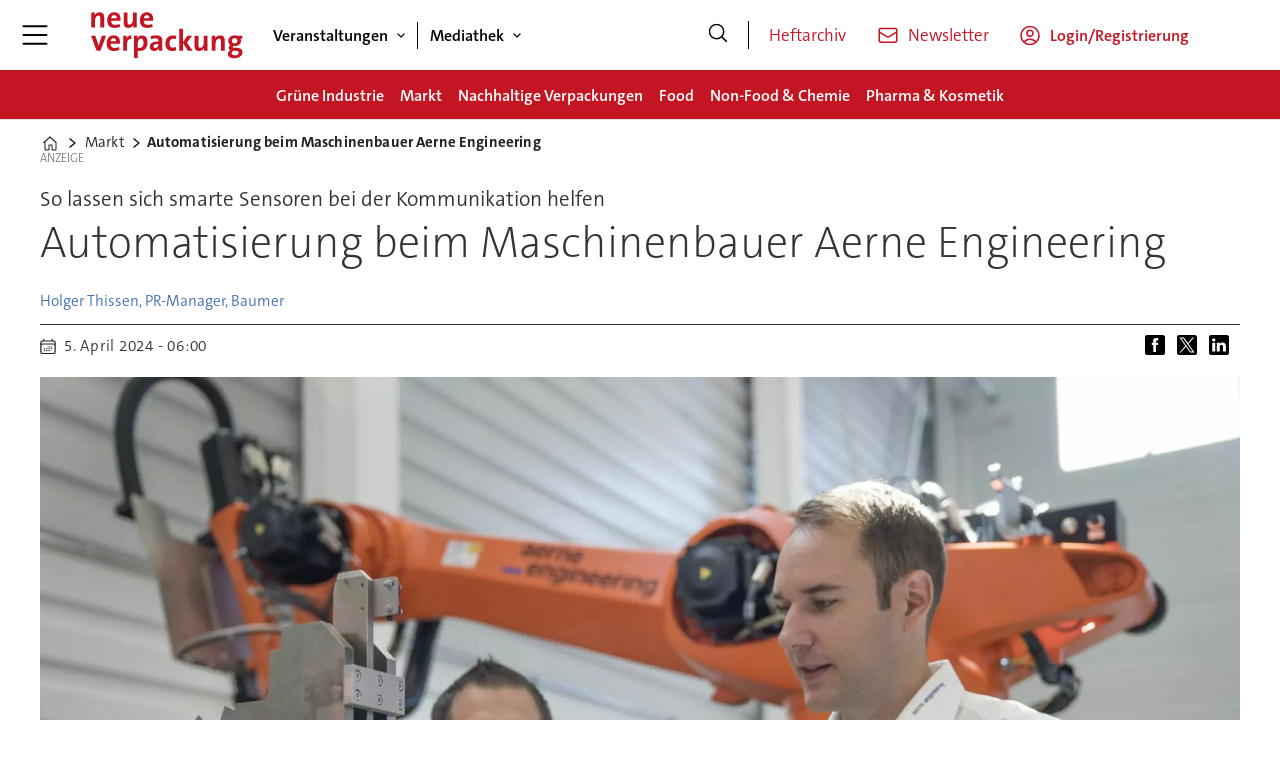

--- FILE ---
content_type: text/html; charset=UTF-8
request_url: https://www.neue-verpackung.de/markt/automatisierung-beim-maschinenbauer-aerne-engineering/2262811
body_size: 28856
content:
<!DOCTYPE html>
<html lang="de-DE" dir="ltr" class="resp_fonts">

    <head>
                
                <title>Automatisierung beim Maschinenbauer Aerne Engineering</title>
                <meta name="title" content="Automatisierung beim Maschinenbauer Aerne Engineering">
                <meta name="description" content="Das Unternehmen nutzt smarte Sensoren, um auch Konstruktion und Inbetriebnahme zu beschleunigen. IO-Link und richtige Software spielen zentrale Rolle.">
                <meta http-equiv="Content-Type" content="text/html; charset=utf-8">
                <link rel="canonical" href="https://www.neue-verpackung.de/markt/automatisierung-beim-maschinenbauer-aerne-engineering/2262811">
                <meta name="viewport" content="width=device-width, initial-scale=1">
                
                
                <meta name="robots" content="index, follow">
                <meta property="og:type" content="article">
                <meta property="og:title" content="Automatisierung beim Maschinenbauer Aerne Engineering">
                <meta property="og:description" content="Das Unternehmen nutzt smarte Sensoren, um auch Konstruktion und Inbetriebnahme zu beschleunigen. IO-Link und richtige Software spielen zentrale Rolle.">
                <meta property="article:published_time" content="2024-04-05T04:00:00.000Z">
                <meta property="article:modified_time" content="2024-04-05T04:00:00.000Z">
                <meta property="article:author" content="Holger Thissen, PR-Manager, Baumer">
                <meta property="article:tag" content="sensor">
                <meta property="article:tag" content="io-link">
                <meta property="article:tag" content="baumer">
                <meta property="article:tag" content="automatisierung">
                <meta property="article:tag" content="aerne engineering">
                <meta property="article:tag" content="markt">
                <meta property="og:image" content="https://image.neue-verpackung.de/2262824.jpg?imageId=2262824&panox=0&panoy=0&panow=0&panoh=0&width=1200&height=683">
                <meta property="og:image:width" content="1200">
                <meta property="og:image:height" content="684">
                <meta name="twitter:card" content="summary_large_image">
                
                <meta name="twitter:title" content="Automatisierung beim Maschinenbauer Aerne Engineering">
                <meta name="twitter:description" content="Das Unternehmen nutzt smarte Sensoren, um auch Konstruktion und Inbetriebnahme zu beschleunigen. IO-Link und richtige Software spielen zentrale Rolle.">
                <meta name="twitter:image" content="https://image.neue-verpackung.de/2262824.jpg?imageId=2262824&panox=0&panoy=0&panow=0&panoh=0&width=1200&height=683">
                <link rel="alternate" type="application/json+oembed" href="https://www.neue-verpackung.de/markt/automatisierung-beim-maschinenbauer-aerne-engineering/2262811?lab_viewport=oembed">
                <!-- Set global Site Params -->
                <script>
                    if (!window.SITE_PARAMS) {
                    window.SITE_PARAMS = {
                        ALIAS : 'nv',
                        NAME : 'nvp',
                        FAPI_TOK : 'Mn38n-Wnfi+#8$ndvoiU!P',
                        FAPI_URLS : {
                            prod: 'https://api.industrie-netzwerk.media/v1',
                            dev: 'https://api-dev.industrie-netzwerk.media/v1'
                        },
                        LANG:'de-DE'
                    };
                        if (window.SITE_PARAMS.ALIAS == 'allel'){window.SITE_PARAMS.ALIAS = 'all'};
                }</script>
                <!-- Google Consent Mode v2 -->
                <script>
                    window.dataLayer = window.dataLayer || [];
                    window.gtag = function() { dataLayer.push(arguments); }
                        window.gtag('consent', 'default', {
                        ad_storage: 'denied',
                        analytics_storage: 'denied',
                        ad_user_data: 'denied',
                        ad_personalization: 'denied',
                        wait_for_update: 500
                    });
                </script>
                <!-- End Google Consent Mode v2 -->
                <script src="/view-resources/public/common/iaid/model.js" data-cookieconsent="ignore"></script>
                
                <script>const type = 'page_article';</script>
                <script >if (!window.ULTIMA_PIANO) {
window.ULTIMA_PIANO = {
AID : 'uzpWVUbVpe',
SHARD : 'experience-eu.piano.io',
SCRIPT_ID : 'piano-experience-loader'
};
}</script>
                
                
                <meta property="og:url" content="https://www.neue-verpackung.de/markt/automatisierung-beim-maschinenbauer-aerne-engineering/2262811">
                        <link type="image/png" rel="icon" href="/view-resources/ultima/public/nv/favicon.ico">
                        <link type="image/png" rel="icon" sizes="96x96" href="/view-resources/ultima/public/nv/favicon-96x96.png">
                        <link type="image/png" rel="apple-touch-icon" sizes="180x180" href="/view-resources/ultima/public/nv/apple-touch-icon.png">
                        <link type="image/png" rel="android-chrome" sizes="192x192" href="/view-resources/ultima/public/nv/web-app-manifest-192x192.png">
                <link rel="stylesheet" href="/view-resources/view/css/grid.css?v=1769171015-L4">
                <link rel="stylesheet" href="/view-resources/view/css/main.css?v=1769171015-L4">
                <link rel="stylesheet" href="/view-resources/view/css/colors.css?v=1769171015-L4">
                <link rel="stylesheet" href="/view-resources/view/css/print.css?v=1769171015-L4" media="print">
                <link rel="stylesheet" href="/view-resources/view/css/foundation-icons/foundation-icons.css?v=1769171015-L4">
                <link rel="stylesheet" href="/view-resources/ultima/view/css/site/nv.css?v=1769171015-L4">
                <style data-key="custom_properties">
                    :root{--primary: rgba(0,0,0,1);--secondary: rgba(255,255,255,1);--tertiary: rgba(195,22,34,1);--quaternary: rgba(195,22,34,1);--quinary: rgba(51,51,51,1);--senary: rgba(195,22,34,1);--bg-primary: rgba(0,0,0,1);--bg-secondary: rgba(255,255,255,1);--bg-tertiary: rgba(238,238,238,1);--bg-quaternary: rgba(195,22,34,1);--bg-quinary: rgba(195,22,34,1);--bg-senary: rgba(51,51,51,1);}
                </style>
                <style data-key="background_colors">
                    .bg-primary {background-color: rgba(0,0,0,1);color: #fff;}.bg-secondary {background-color: rgba(255,255,255,1);}.bg-tertiary {background-color: rgba(238,238,238,1);}.bg-quaternary {background-color: rgba(195,22,34,1);color: #fff;}.bg-quinary {background-color: rgba(195,22,34,1);color: #fff;}.bg-senary {background-color: rgba(51,51,51,1);color: #fff;}@media (max-width: 1023px) { .color_mobile_bg-primary {background-color: rgba(0,0,0,1);color: #fff;}}@media (max-width: 1023px) { .color_mobile_bg-secondary {background-color: rgba(255,255,255,1);}}@media (max-width: 1023px) { .color_mobile_bg-tertiary {background-color: rgba(238,238,238,1);}}@media (max-width: 1023px) { .color_mobile_bg-quaternary {background-color: rgba(195,22,34,1);color: #fff;}}@media (max-width: 1023px) { .color_mobile_bg-quinary {background-color: rgba(195,22,34,1);color: #fff;}}@media (max-width: 1023px) { .color_mobile_bg-senary {background-color: rgba(51,51,51,1);color: #fff;}}
                </style>
                <style data-key="background_colors_opacity">
                    .bg-primary.op-bg_20 {background-color: rgba(0, 0, 0, 0.2);color: #fff;}.bg-primary.op-bg_40 {background-color: rgba(0, 0, 0, 0.4);color: #fff;}.bg-primary.op-bg_60 {background-color: rgba(0, 0, 0, 0.6);color: #fff;}.bg-primary.op-bg_80 {background-color: rgba(0, 0, 0, 0.8);color: #fff;}.bg-secondary.op-bg_20 {background-color: rgba(255, 255, 255, 0.2);}.bg-secondary.op-bg_40 {background-color: rgba(255, 255, 255, 0.4);}.bg-secondary.op-bg_60 {background-color: rgba(255, 255, 255, 0.6);}.bg-secondary.op-bg_80 {background-color: rgba(255, 255, 255, 0.8);}.bg-tertiary.op-bg_20 {background-color: rgba(238, 238, 238, 0.2);}.bg-tertiary.op-bg_40 {background-color: rgba(238, 238, 238, 0.4);}.bg-tertiary.op-bg_60 {background-color: rgba(238, 238, 238, 0.6);}.bg-tertiary.op-bg_80 {background-color: rgba(238, 238, 238, 0.8);}.bg-quaternary.op-bg_20 {background-color: rgba(195, 22, 34, 0.2);color: #fff;}.bg-quaternary.op-bg_40 {background-color: rgba(195, 22, 34, 0.4);color: #fff;}.bg-quaternary.op-bg_60 {background-color: rgba(195, 22, 34, 0.6);color: #fff;}.bg-quaternary.op-bg_80 {background-color: rgba(195, 22, 34, 0.8);color: #fff;}.bg-quinary.op-bg_20 {background-color: rgba(195, 22, 34, 0.2);color: #fff;}.bg-quinary.op-bg_40 {background-color: rgba(195, 22, 34, 0.4);color: #fff;}.bg-quinary.op-bg_60 {background-color: rgba(195, 22, 34, 0.6);color: #fff;}.bg-quinary.op-bg_80 {background-color: rgba(195, 22, 34, 0.8);color: #fff;}.bg-senary.op-bg_20 {background-color: rgba(51, 51, 51, 0.2);color: #fff;}.bg-senary.op-bg_40 {background-color: rgba(51, 51, 51, 0.4);color: #fff;}.bg-senary.op-bg_60 {background-color: rgba(51, 51, 51, 0.6);color: #fff;}.bg-senary.op-bg_80 {background-color: rgba(51, 51, 51, 0.8);color: #fff;}@media (max-width: 1023px) { .color_mobile_bg-primary.op-bg_20 {background-color: rgba(0, 0, 0, 0.2);color: #fff;}}@media (max-width: 1023px) { .color_mobile_bg-primary.op-bg_40 {background-color: rgba(0, 0, 0, 0.4);color: #fff;}}@media (max-width: 1023px) { .color_mobile_bg-primary.op-bg_60 {background-color: rgba(0, 0, 0, 0.6);color: #fff;}}@media (max-width: 1023px) { .color_mobile_bg-primary.op-bg_80 {background-color: rgba(0, 0, 0, 0.8);color: #fff;}}@media (max-width: 1023px) { .color_mobile_bg-secondary.op-bg_20 {background-color: rgba(255, 255, 255, 0.2);}}@media (max-width: 1023px) { .color_mobile_bg-secondary.op-bg_40 {background-color: rgba(255, 255, 255, 0.4);}}@media (max-width: 1023px) { .color_mobile_bg-secondary.op-bg_60 {background-color: rgba(255, 255, 255, 0.6);}}@media (max-width: 1023px) { .color_mobile_bg-secondary.op-bg_80 {background-color: rgba(255, 255, 255, 0.8);}}@media (max-width: 1023px) { .color_mobile_bg-tertiary.op-bg_20 {background-color: rgba(238, 238, 238, 0.2);}}@media (max-width: 1023px) { .color_mobile_bg-tertiary.op-bg_40 {background-color: rgba(238, 238, 238, 0.4);}}@media (max-width: 1023px) { .color_mobile_bg-tertiary.op-bg_60 {background-color: rgba(238, 238, 238, 0.6);}}@media (max-width: 1023px) { .color_mobile_bg-tertiary.op-bg_80 {background-color: rgba(238, 238, 238, 0.8);}}@media (max-width: 1023px) { .color_mobile_bg-quaternary.op-bg_20 {background-color: rgba(195, 22, 34, 0.2);color: #fff;}}@media (max-width: 1023px) { .color_mobile_bg-quaternary.op-bg_40 {background-color: rgba(195, 22, 34, 0.4);color: #fff;}}@media (max-width: 1023px) { .color_mobile_bg-quaternary.op-bg_60 {background-color: rgba(195, 22, 34, 0.6);color: #fff;}}@media (max-width: 1023px) { .color_mobile_bg-quaternary.op-bg_80 {background-color: rgba(195, 22, 34, 0.8);color: #fff;}}@media (max-width: 1023px) { .color_mobile_bg-quinary.op-bg_20 {background-color: rgba(195, 22, 34, 0.2);color: #fff;}}@media (max-width: 1023px) { .color_mobile_bg-quinary.op-bg_40 {background-color: rgba(195, 22, 34, 0.4);color: #fff;}}@media (max-width: 1023px) { .color_mobile_bg-quinary.op-bg_60 {background-color: rgba(195, 22, 34, 0.6);color: #fff;}}@media (max-width: 1023px) { .color_mobile_bg-quinary.op-bg_80 {background-color: rgba(195, 22, 34, 0.8);color: #fff;}}@media (max-width: 1023px) { .color_mobile_bg-senary.op-bg_20 {background-color: rgba(51, 51, 51, 0.2);color: #fff;}}@media (max-width: 1023px) { .color_mobile_bg-senary.op-bg_40 {background-color: rgba(51, 51, 51, 0.4);color: #fff;}}@media (max-width: 1023px) { .color_mobile_bg-senary.op-bg_60 {background-color: rgba(51, 51, 51, 0.6);color: #fff;}}@media (max-width: 1023px) { .color_mobile_bg-senary.op-bg_80 {background-color: rgba(51, 51, 51, 0.8);color: #fff;}}
                </style>
                <style data-key="border_colors">
                    .border-bg-primary{--border-color: var(--bg-primary);}.mobile_border-bg-primary{--mobile-border-color: var(--bg-primary);}.border-bg-secondary{--border-color: var(--bg-secondary);}.mobile_border-bg-secondary{--mobile-border-color: var(--bg-secondary);}.border-bg-tertiary{--border-color: var(--bg-tertiary);}.mobile_border-bg-tertiary{--mobile-border-color: var(--bg-tertiary);}.border-bg-quaternary{--border-color: var(--bg-quaternary);}.mobile_border-bg-quaternary{--mobile-border-color: var(--bg-quaternary);}.border-bg-quinary{--border-color: var(--bg-quinary);}.mobile_border-bg-quinary{--mobile-border-color: var(--bg-quinary);}.border-bg-senary{--border-color: var(--bg-senary);}.mobile_border-bg-senary{--mobile-border-color: var(--bg-senary);}
                </style>
                <style data-key="font_colors">
                    .primary {color: rgba(0,0,0,1) !important;}.secondary {color: rgba(255,255,255,1) !important;}.tertiary {color: rgba(195,22,34,1) !important;}.quaternary {color: rgba(195,22,34,1) !important;}.quinary {color: rgba(51,51,51,1) !important;}.senary {color: rgba(195,22,34,1) !important;}@media (max-width: 1023px) { .color_mobile_primary {color: rgba(0,0,0,1) !important;}}@media (max-width: 1023px) { .color_mobile_secondary {color: rgba(255,255,255,1) !important;}}@media (max-width: 1023px) { .color_mobile_tertiary {color: rgba(195,22,34,1) !important;}}@media (max-width: 1023px) { .color_mobile_quaternary {color: rgba(195,22,34,1) !important;}}@media (max-width: 1023px) { .color_mobile_quinary {color: rgba(51,51,51,1) !important;}}@media (max-width: 1023px) { .color_mobile_senary {color: rgba(195,22,34,1) !important;}}
                </style>
                <style data-key="image_gradient">
                    .image-gradient-bg-primary{--background-color: var(--bg-primary);}.color_mobile_image-gradient-bg-primary{--mobile-background-color: var(--bg-primary);}.image-gradient-bg-secondary{--background-color: var(--bg-secondary);}.color_mobile_image-gradient-bg-secondary{--mobile-background-color: var(--bg-secondary);}.image-gradient-bg-tertiary{--background-color: var(--bg-tertiary);}.color_mobile_image-gradient-bg-tertiary{--mobile-background-color: var(--bg-tertiary);}.image-gradient-bg-quaternary{--background-color: var(--bg-quaternary);}.color_mobile_image-gradient-bg-quaternary{--mobile-background-color: var(--bg-quaternary);}.image-gradient-bg-quinary{--background-color: var(--bg-quinary);}.color_mobile_image-gradient-bg-quinary{--mobile-background-color: var(--bg-quinary);}.image-gradient-bg-senary{--background-color: var(--bg-senary);}.color_mobile_image-gradient-bg-senary{--mobile-background-color: var(--bg-senary);}
                </style>
                <style data-key="custom_css_variables">
                :root {
                    --lab_page_width: 1088px;
                    --lab_columns_gutter: 11px;
                    --space-top: 120;
                    --space-top-adnuntiusAd: ;
                }

                @media(max-width: 767px) {
                    :root {
                        --lab_columns_gutter: 10px;
                    }
                }

                @media(min-width: 767px) {
                    :root {
                    }
                }
                </style>
<script src="/view-resources/public/common/JWTCookie.js?v=1769171015-L4"></script>
<script src="/view-resources/public/common/Paywall.js?v=1769171015-L4"></script>
                <script>
                window.Dac = window.Dac || {};
                (function () {
                    if (navigator) {
                        window.Dac.clientData = {
                            language: navigator.language,
                            userAgent: navigator.userAgent,
                            innerWidth: window.innerWidth,
                            innerHeight: window.innerHeight,
                            deviceByMediaQuery: getDeviceByMediaQuery(),
                            labDevice: 'desktop', // Device from labrador
                            device: 'desktop', // Device from varnish
                            paywall: {
                                isAuthenticated: isPaywallAuthenticated(),
                                toggleAuthenticatedContent: toggleAuthenticatedContent,
                                requiredProducts: [],
                            },
                            page: {
                                id: '2262811',
                                extId: 'neueverpackung-473743'
                            },
                            siteAlias: 'nv',
                            debug: window.location.href.includes('debug=1')
                        };
                        function getDeviceByMediaQuery() {
                            if (window.matchMedia('(max-width: 767px)').matches) return 'mobile';
                            if (window.matchMedia('(max-width: 1023px)').matches) return 'tablet';
                            return 'desktop';
                        }

                        function isPaywallAuthenticated() {
                            if (window.Dac && window.Dac.JWTCookie) {
                                var JWTCookie = new Dac.JWTCookie({ debug: false });
                                return JWTCookie.isAuthenticated();
                            }
                            return false;
                        }

                        function toggleAuthenticatedContent(settings) {
                            if (!window.Dac || !window.Dac.Paywall) {
                                return;
                            }
                            var Paywall = new Dac.Paywall();
                            var updateDOM = Paywall.updateDOM;

                            if(settings && settings.displayUserName) {
                                var userName = Paywall.getUserName().then((userName) => {
                                    updateDOM(userName !== false, userName, settings.optionalGreetingText);
                                });
                            } else {
                                updateDOM(window.Dac.clientData.paywall.isAuthenticated);
                            }
                        }
                    }
                }());
                </script>                    <script type="module" src="/view-resources/baseview/public/common/baseview/moduleHandlers.js?v=1769171015-L4" data-cookieconsent="ignore"></script>
<!-- Google Tag Manager -->
<script>
    window.dataLayer = window.dataLayer || [];
</script>
<script>(function(w,d,s,l,i){w[l]=w[l]||[];w[l].push({'gtm.start':
new Date().getTime(),event:'gtm.js'});var f=d.getElementsByTagName(s)[0],
j=d.createElement(s),dl=l!='dataLayer'?'&l='+l:'';j.async=true;j.src=
'https://www.googletagmanager.com/gtm.js?id='+i+dl;f.parentNode.insertBefore(j,f);
})(window,document,'script','dataLayer','GTM-MZBQCHH9');</script>

                        <script async src="https://securepubads.g.doubleclick.net/tag/js/gpt.js"></script>
                        <script>
                            window.googletag = window.googletag || {cmd: []};

                            googletag.cmd.push(function() {
                                var handleAsTablet = (Dac.clientData.device === 'tablet' || Dac.clientData.innerWidth < 1316);

                                if (!(handleAsTablet && 'true' === 'true')) {
                                    googletag
                                        .defineSlot('/21778037172/skyscraper_1', [[120,600], [160,600], [200,600], [300,600]], 'skyscraper_1')
                                        .addService(googletag.pubads());
                                }
                                if (!(handleAsTablet && '' === 'true')) {
                                    googletag
                                        .defineSlot('/21778037172/billboard_1', [[800,250], [940,250], [970,250], [1000,250]], 'billboard_1')
                                        .addService(googletag.pubads());
                                }
                                if (!(handleAsTablet && '' === 'true')) {
                                    googletag
                                        .defineSlot('/21778037172/super_banner_1', [[300,250], [320,50], [320,100], [468,60], [468,80], [600,90], [728,90], [800,250], [940,90], [940,250], "fluid"], 'super_banner_1')
                                        .addService(googletag.pubads());
                                }
                                if (!(handleAsTablet && '' === 'true')) {
                                    googletag
                                        .defineSlot('/21778037172/super_banner_2', [[300,250], [320,50], [320,100], [468,60], [468,80], [600,90], [728,90], [800,250], [940,90], [940,250]], 'super_banner_2')
                                        .addService(googletag.pubads());
                                }
                                if (!(handleAsTablet && 'true' === 'true')) {
                                    googletag
                                        .defineSlot('/21778037172/skyscraper_2', [[120,600], [160,600], [200,600], [300,600]], 'skyscraper_2')
                                        .addService(googletag.pubads());
                                }
                                if (!(handleAsTablet && 'true' === 'true')) {
                                    googletag
                                        .defineSlot('/21778037172/skyscraper_3', [[120,600], [160,600], [200,600], [300,600]], 'skyscraper_3')
                                        .addService(googletag.pubads());
                                }
                                if (!(handleAsTablet && '' === 'true')) {
                                    googletag
                                        .defineSlot('/21778037172/content_ad_1', [[300,250]], 'content_ad_1')
                                        .addService(googletag.pubads());
                                }
                                if (!(handleAsTablet && '' === 'true')) {
                                    googletag
                                        .defineSlot('/21778037172/content_ad_2', [[300,250]], 'content_ad_2')
                                        .addService(googletag.pubads());
                                }
                                if (!(handleAsTablet && '' === 'true')) {
                                    googletag
                                        .defineSlot('/21778037172/content_ad_3', [[300,250]], 'content_ad_3')
                                        .addService(googletag.pubads());
                                }
                                if (!(handleAsTablet && '' === 'true')) {
                                    googletag
                                        .defineSlot('/21778037172/content_ad_4', [[300,250], [300,600]], 'content_ad_4')
                                        .addService(googletag.pubads());
                                }
                                if (!(handleAsTablet && '' === 'true')) {
                                    googletag
                                        .defineSlot('/21778037172/content_ad_5', [[300,250]], 'content_ad_5')
                                        .addService(googletag.pubads());
                                }
                                if (!(handleAsTablet && '' === 'true')) {
                                    googletag
                                        .defineSlot('/21778037172/content_ad_6', [[300,250]], 'content_ad_6')
                                        .addService(googletag.pubads());
                                }
                                if (!(handleAsTablet && '' === 'true')) {
                                    googletag
                                        .defineSlot('/21778037172/baseboard_1', [[300,250], [320,50], [320,100], [728,90], [960,90]], 'baseboard_1')
                                        .addService(googletag.pubads());
                                }

                                googletag.pubads().setTargeting("env", "prod");
                                googletag.pubads().setTargeting("site", "nv");
                                googletag.pubads().setTargeting("section", "markt");
                                googletag.pubads().setTargeting("context", "article");
                                googletag.pubads().setTargeting("tags", "sensor,io-link,baumer,automatisierung,aerne engineering,markt");
                                googletag.pubads().setTargeting("ID", "2262811");

                                var useLadyLoading = true || false;
                                if (useLadyLoading) {
                                    googletag.pubads().enableLazyLoad({
                                        fetchMarginPercent: 150 || 150, // Fetch ad content when it is within 1.5 viewports of the visible area
                                        renderMarginPercent: 150 || 150,  // Render ads when they are within 1.5 viewports of the visible area
                                        mobileScaling: 2.0
                                    });
                                }
                                
                                googletag.pubads().enableSingleRequest();
                                googletag.pubads().collapseEmptyDivs();
                                googletag.enableServices();
                            });
                        </script>
                <style id="dachser-vieweditor-styles">
                    .font-TheSansC5 { font-family: "TheSansC5" !important; }
                    .font-TheSansC5.font-weight-light { font-weight: 200 !important; }
                    .font-TheSansC5.font-weight-normal { font-weight: 400 !important; }
                    .font-TheSansC5.font-weight-bold { font-weight: 600 !important; }
                    .font-TheSansC5.font-weight-black { font-weight: 800 !important; }
                </style>
                <style id="css_variables"></style>
                <script>
                    window.dachserData = {
                        _data: {},
                        _instances: {},
                        get: function(key) {
                            return dachserData._data[key] || null;
                        },
                        set: function(key, value) {
                            dachserData._data[key] = value;
                        },
                        push: function(key, value) {
                            if (!dachserData._data[key]) {
                                dachserData._data[key] = [];
                            }
                            dachserData._data[key].push(value);
                        },
                        setInstance: function(key, identifier, instance) {
                            if (!dachserData._instances[key]) {
                                dachserData._instances[key] = {};
                            }
                            dachserData._instances[key][identifier] = instance;
                        },
                        getInstance: function(key, identifier) {
                            return dachserData._instances[key] ? dachserData._instances[key][identifier] || null : null;
                        },
                        reflow: () => {}
                    };
                </script>
                
                <script type="application/ld+json">
                [{"@context":"http://schema.org","@type":"WebSite","name":"nvp","url":"https://www.neue-verpackung.de"},{"@context":"https://schema.org","@type":"NewsArticle","headline":"Automatisierung beim Maschinenbauer Aerne Engineering","description":"Das Unternehmen nutzt smarte Sensoren, um auch Konstruktion und Inbetriebnahme zu beschleunigen. IO-Link und richtige Software spielen zentrale Rolle.","mainEntityOfPage":{"@id":"https://www.neue-verpackung.de/markt/automatisierung-beim-maschinenbauer-aerne-engineering/2262811"},"availableLanguage":[{"@type":"Language","alternateName":"de-DE"}],"image":["https://image.neue-verpackung.de/?imageId=2262824&width=1200","https://image.neue-verpackung.de/?imageId=2262877&width=1200","https://image.neue-verpackung.de/?imageId=2262936&width=1200","https://image.neue-verpackung.de/?imageId=2228853&width=1200"],"keywords":"sensor, io-link, baumer, automatisierung, aerne engineering, markt","author":[{"@type":"Person","name":"Holger Thissen, PR-Manager, Baumer"}],"publisher":{"@type":"Organization","name":"nvp","logo":{"@type":"ImageObject","url":"/view-resources/ultima/public/nv/nv-logo-cropped.svg"}},"datePublished":"2024-04-05T04:00:00.000Z","dateModified":"2024-04-05T04:00:00.000Z"}]
                </script>                
                
                
                


                <script>
                    /* ----------  Piano bootstrap queue (User-Daten)  ----------------------- */
                    window.tp = window.tp || [];
                    /* Basis-Setup */
                    tp.push(['setUsePianoIdUserProvider', true]);
                    tp.push(['addHandler', 'loginSuccess', ev => {
                        if (ev.source === 'PIANOID') location.reload();
                    }]);

                    /* ----------------------------------------------------------------------- */
                    /* 1) Tags / Section / Paywall aus Template                                */
                    (() => {
                        if (type === 'page_article') {
                            const tagsString = 'sensor,io-link,baumer,automatisierung,aerne engineering,markt';
                            const section = 'markt';
                            const freeAccess = '';
                            const regWall = '';
                            const payWall = '';
                            const payWallPremium = '';

                            // Optional: Debug-Log für Zonen-Parameter
                            console.log('Zone-Flags:', { freeAccess, regWall, payWall, payWallPremium });

                            const tags = tagsString
                                    ? tagsString.split(',').map(t => t.trim()).filter(Boolean)
                                    : [];

                            if (tags && tags.length > 0) {
                                tp.push(['setTags', tags]);
                            }
                            if (section) {
                                tp.push(['setContentSection', section]);
                            }

                            let zone = 'Freemium';
                            if (freeAccess === '1') {
                                zone = 'FreeAccess';
                            } else if (regWall === '1') {
                                zone = 'RegWall';
                            } else if (payWall === '1') {
                                zone = 'PayWall';
                            } else if (payWallPremium === '1') {
                                zone = 'PayWallPremium';
                            }
                            console.log('Set zone:', zone);
                            tp.push(['setZone', zone]);

                        }
                    })();

                    /* ----------------------------------------------------------------------- */
                    /* 2) Init: schiebt nur User-Infos in den dataLayer                        */
                    tp.push(['init', () => {

                        if (tp.user.isUserValid()) {

                            const mapCF = {
                                jobFunction: 'jobf',
                                jobtitle: 'jobt',
                                primaryBusiness: 'orgtype',
                                purchasingauthority: 'purchauth',
                                company: 'coname',
                                joblevel: 'jobl',
                                state: 'locat'
                            };
                            const cfToKv = (ext = {}) => {
                                const out = {};
                                (ext.custom_field_values || []).forEach(cf => {
                                    const key = mapCF[cf.field_name] || cf.field_name;
                                    let val = cf.value;
                                    if (Array.isArray(val)) val = val.join('|');
                                    else if (typeof val === 'string' && val.startsWith('[')) {
                                        try {
                                            val = JSON.parse(val).join('|');
                                        } catch {
                                            val = val.replace(/^\[|\]$/g, '');
                                        }
                                    }
                                    out[key] = `|${val}|`;
                                });
                                return out;
                            };

                            const pushUserDL = (ext) => {
                                const loggedIn = true;
                                const userId = ext?.uid || '';

                                window.dataLayer = window.dataLayer || [];
                                window.dataLayer.push({
                                    event: 'pianoUser',
                                    UserID: userId,
                                    LoggedIn: String(loggedIn),
                                    UserStateLoggedIn: String(loggedIn),
                                    ...cfToKv(ext)
                                });
                                console.log('[Piano] User data → dataLayer', userId, loggedIn);
                            };

                            const run = () => {
                                if (tp.pianoId?.loadExtendedUser) {
                                    tp.pianoId.loadExtendedUser({
                                        formName: 'extended_user',
                                        extendedUserLoaded: pushUserDL,
                                        error: err => {
                                            console.warn('[Piano] extendedUser error', err);
                                            pushUserDL(null);
                                        }
                                    });
                                } else {
                                    pushUserDL(null);   /* Fallback ohne Extended-User */
                                }
                            };

                            if (document.readyState === 'loading') {
                                document.addEventListener('DOMContentLoaded', run, {once: true});
                            } else {
                                run();
                            }
                        }else {
                            window.dataLayer = window.dataLayer || [];
                            window.dataLayer.push({
                                event: 'pianoUser',
                                UserID: '',
                                LoggedIn: String(false),
                                UserStateLoggedIn: String(false),
                            });
                            console.log('[Piano] User data → dataLayer', '', false);
                        }
                    }]);
                </script>

                <script async src="/view-resources/ultima/public/common/piano/piano_loader.js"></script>

        <script src="/view-resources/ultima/public/common/embedGuardJS/embedGuardWorker.js"></script>        <meta property="article:section" content="markt">


        <style>
            :root {
                --bodytext-width: var(--large-12-width);
                
            }
        </style>
        
        
    </head>

    <body class="l4 article site_nv section_markt custom-bodytext-width"
        
        
        >

<!-- Google Tag Manager (noscript) -->
<noscript><iframe src="https://www.googletagmanager.com/ns.html?id=GTM-MZBQCHH9"
height="0" width="0" style="display:none;visibility:hidden"></iframe></noscript>
<!-- End Google Tag Manager (noscript) -->        
        <script>
        document.addEventListener("DOMContentLoaded", (event) => {
            setScrollbarWidth();
            window.addEventListener('resize', setScrollbarWidth);
        });
        function setScrollbarWidth() {
            const root = document.querySelector(':root');
            const width = (window.innerWidth - document.body.offsetWidth < 21) ? window.innerWidth - document.body.offsetWidth : 15;
            root.style.setProperty('--lab-scrollbar-width', `${ width }px`);
        }
        </script>

        
        <a href="#main" class="skip-link">Jump to main content</a>

        <header class="pageElement pageHeader">
    <div class="row mainrow grid-fixed">
    <div class="section mainline">
    <div class="hamburger to-be-expanded" data-id="pageElements-4">
    <div class="positionRelative">
        <span class="hamburger-button hamburger-expander ">
            <button class="burger-btn" aria-label="Menü öffnen" aria-expanded="false" aria-controls="hamburger-container" aria-haspopup="menu">
                    <i class="open fi-list"></i>
                    <i class="close fi-x"></i>
            </button>
        </span>
            <div class="hamburger-container" id="hamburger-container">        
                <div data-id="pageElements-5" class="search visible dac-hidden-desktop-up">

        <button class="search-button" aria-label="Suche" >
                <i class="open fi-magnifying-glass"></i>
                <i class="close fi-x"></i>
        </button>

    <form class="search-container" action="/cse" method="get" role="search">
        <label for="search-input-5" class="visuallyhidden">Suche</label>
        <input type="text" id="search-input-5" name="q" placeholder="Suche...">
    </form>
</div>

    <script>
        if (document.querySelector('[data-id="pageElements-5"] .search-button')) {
            document.querySelector('[data-id="pageElements-5"] .search-button').addEventListener('click', (event) => {
                document.querySelector('[data-id="pageElements-5"] .search-container').submit();
            }, false);
        }
    </script>
<nav class="navigation dropdownMenu expandable">
	<ul class="menu-list">
			<li class="first-list-item ">
				<a href="/gruene-industrie" target="_self">Grüne Industrie</a>
			</li>
			<li class="first-list-item ">
				<a href="/markt" target="_self">Markt</a>
			</li>
			<li class="first-list-item has-children">
				<span tabindex="0">Veranstaltungen</span>
				<ul class="children">
					<li class="">
						<a href="/veranstaltungen" target="_self">Veranstaltungen</a>
					</li>
					<li class="">
						<a href="/veranstaltungen-packaging-machinery-conference" target="_self">Packaging Machinery Conference</a>
					</li>
				</ul>
			</li>
			<li class="first-list-item ">
				<a href="/nachhaltige-verpackungen" target="_self">Nachhaltige Verpackungen</a>
			</li>
			<li class="first-list-item ">
				<a href="/food" target="_self">Food</a>
			</li>
			<li class="first-list-item has-children">
				<span tabindex="0">Mediathek</span>
				<ul class="children">
					<li class="">
						<a href="/whitepaper" target="_self">Mediathek</a>
					</li>
					<li class="">
						<a href="/whitepaper" target="_self">Whitepaper</a>
					</li>
					<li class="">
						<a href="/webinare" target="_self">Webinare</a>
					</li>
				</ul>
			</li>
			<li class="first-list-item ">
				<a href="/non-food-chemie" target="_self">Non-Food &amp; Chemie</a>
			</li>
			<li class="first-list-item ">
				<a href="/pharma-kosmetik" target="_self">Pharma &amp; Kosmetik</a>
			</li>
			<li class="first-list-item dac-hidden-desktop-up dac-hidden-desktop-down">
				<a href="/whitepaper" target="_self">Whitepaper</a>
			</li>
	</ul>
</nav>

		<script>
			(function () {
				// This is only called when the user presses the escape key.
				function closeElement(event, element) {
					if (event.key === 'Escape') {
						window.removeEventListener('keydown', closeElement);

						// Get all expanded elements and close them
						const expanded = document.querySelectorAll('nav.dropdownMenu.expandable .has-children.expanded');
						for (let i = 0; i < expanded.length; i++) {
							expanded[i].classList.remove('expanded');
							
							// Traverse up from the element the user has selected to see if it is a child of the expanded element
							// If it is, set focus to the first child, as that is the span element with tabindex. 
							// This is so that if the user has moved on from the menu, we shouldn't mess with the focus and flow
							if (document.activeElement.closest('.has-children') === expanded[i]) {
								expanded[i].children[0].focus();
							}
						}
					}
				}

				function toggleElement(event, element) {
					// Prevent the default link behavior
					event.preventDefault();

					// Check if there are other expanded elements and close them
					const expanded = document.querySelectorAll('nav.dropdownMenu.expandable .has-children.expanded');
					for (let i = 0; i < expanded.length; i++) {
						if (expanded[i] !== element.parentElement) {
							expanded[i].classList.remove('expanded');
						}
					}

					// Toggle the class "expanded" on the parent element
					// We toggle instead of add/remove the class because we don't know if we are opening or closing the element
					element.parentElement.classList.toggle('expanded');

					window.addEventListener('keydown', closeElement);
				}

				// Add extra element for carat and toggle functionality after the span or a element
				function addCarat(element) {
					const carat = document.createElement('span');
					carat.classList.add('carat');
					carat.tabIndex = '0';
					const sibling = element.querySelector(':scope > a') || element.querySelector(':scope > span');
					element.insertBefore(carat, sibling.nextSibling);
					element.tabIndex = '-1';
					if (sibling.tagName === 'A') {
						sibling.tabIndex = '0';
					} else if (sibling.tagName === 'SPAN') {
						sibling.tabIndex = '-1';
					}
				}

				// Get all elements with class "has-children" and add two events - one click event and one keydown event
				// Allow for the same expandable menu to be reused in different viewports by using different classes
				let classes = '';
				if (classes) {
					classes = '.' + classes.trim().split(' ').join('.');
				}

				const hasChildren = document.querySelectorAll(`nav.dropdownMenu${ classes }.expandable .has-children > span`);
				for (let i = 0; i < hasChildren.length; i++) {
					hasChildren[i].addEventListener('click', function(e) {
						toggleElement(e, this);
					});

					hasChildren[i].addEventListener('keydown', function (e) {
						// Check for both enter and space keys
						if (e.key === 'Enter' || e.key === ' ') {
							toggleElement(e, this);
						}
					});
				}

				// Get all elements with class "has-children" when toggleChildren is enabled and carat and toggle functionality 
				const hasChildrenToggle = document.querySelectorAll(`nav.dropdownMenu${ classes }.expandable.toggleChildren .has-children > span, nav.dropdownMenu${ classes }.expandable.toggleChildren .has-children > a`);
				for (let i = 0; i < hasChildrenToggle.length; i++) {

					// Add carat to the element
					addCarat(hasChildrenToggle[i].parentElement);

					if (hasChildrenToggle[i].tagName === 'A' || hasChildrenToggle[i].tagName === 'SPAN') {
						hasChildrenToggle[i].nextSibling.addEventListener('click', function(e) {
							toggleElement(e, hasChildrenToggle[i]);
						});

						hasChildrenToggle[i].nextSibling.addEventListener('keydown', function(e) {
							// Check for both enter and space keys
							if (e.key === 'Enter' || e.key === ' ') {
								toggleElement(e, hasChildrenToggle[i]);
							}
						});

						// Use with caution - ensure that parent li overlaps with child ul to avoid prematurely triggering leave
						if (hasChildrenToggle[i].closest('nav').classList.contains('toggleOnHover')) {
							hasChildrenToggle[i].addEventListener('mouseenter', function(e) {
								hasChildrenToggle[i].parentElement.classList.add('expanded');
							});

							hasChildrenToggle[i].parentElement.addEventListener('mouseleave', function(e) {
								hasChildrenToggle[i].parentElement.classList.remove('expanded');
							});
						}
					}
				}
			})();
		</script>


	<script>
		(function () {
			const menuLinks = document.querySelectorAll(`nav.dropdownMenu ul li a`);
			for (let i = 0; i < menuLinks.length; i++) {
				const link = menuLinks[i].pathname;
				if (link === window.location.pathname) {
					menuLinks[i].parentElement.classList.add('lab-link-active');
				} else {
					menuLinks[i].parentElement.classList.remove('lab-link-active');
				}
			}
		})();
	</script>

<nav class="navigation customMenu1">
	<ul class="menu-list">
			<li class="first-list-item ">
				<a href="https://markt.neue-verpackung.de" target="_blank">Firmenverzeichnis</a>
			</li>
			<li class="first-list-item ">
				<a href="https://www.b2b-media-netzwerk.de/media/neue-verpackung" target="_blank">Media</a>
			</li>
			<li class="first-list-item ">
				<a href="https://fachzeitschriften.shop/products/neue-verpackung" target="_blank">Abo</a>
			</li>
			<li class="first-list-item ">
				<a href="/kontakt" target="_self">Kontakt</a>
			</li>
	</ul>
</nav>



	<script>
		(function () {
			const menuLinks = document.querySelectorAll(`nav.customMenu1 ul li a`);
			for (let i = 0; i < menuLinks.length; i++) {
				const link = menuLinks[i].pathname;
				if (link === window.location.pathname) {
					menuLinks[i].parentElement.classList.add('lab-link-active');
				} else {
					menuLinks[i].parentElement.classList.remove('lab-link-active');
				}
			}
		})();
	</script>

<nav class="navigation customMenu2">
	<ul class="menu-list">
			<li class="first-list-item btn-login">
				<a href="/mein-konto" target="_self">Login&#x2F;Registrierung</a>
			</li>
			<li class="first-list-item btn-newsletter">
				<a href="/newsletter" target="_self">Newsletter</a>
			</li>
	</ul>
</nav>



	<script>
		(function () {
			const menuLinks = document.querySelectorAll(`nav.customMenu2 ul li a`);
			for (let i = 0; i < menuLinks.length; i++) {
				const link = menuLinks[i].pathname;
				if (link === window.location.pathname) {
					menuLinks[i].parentElement.classList.add('lab-link-active');
				} else {
					menuLinks[i].parentElement.classList.remove('lab-link-active');
				}
			}
		})();
	</script>

<nav class="navigation customMenu3">
	<ul class="menu-list">
			<li class="first-list-item btn-linkedin">
				<a href="https://www.linkedin.com/company/neue-verpackung/" target="_blank">LinkedIn</a>
			</li>
			<li class="first-list-item btn-xing">
				<a href="https://www.xing.com/news/pages/neue-verpackung-861" target="_blank">Xing</a>
			</li>
	</ul>
</nav>



	<script>
		(function () {
			const menuLinks = document.querySelectorAll(`nav.customMenu3 ul li a`);
			for (let i = 0; i < menuLinks.length; i++) {
				const link = menuLinks[i].pathname;
				if (link === window.location.pathname) {
					menuLinks[i].parentElement.classList.add('lab-link-active');
				} else {
					menuLinks[i].parentElement.classList.remove('lab-link-active');
				}
			}
		})();
	</script>


            </div>
    </div>

</div>

<script>
    (function(){
        const burgerButton = document.querySelector('[data-id="pageElements-4"] .burger-btn');
        const dropdownCloseSection = document.querySelector('[data-id="pageElements-4"] .dropdown-close-section');

        function toggleDropdown() {
            // Toggle the expanded class and aria-expanded attribute
            document.querySelector('[data-id="pageElements-4"].hamburger.to-be-expanded').classList.toggle('expanded');
            burgerButton.setAttribute('aria-expanded', burgerButton.getAttribute('aria-expanded') === 'true' ? 'false' : 'true');
            burgerButton.setAttribute('aria-label', burgerButton.getAttribute('aria-expanded') === 'true' ? 'Menü schließen' : 'Menü öffnen');

            // This doesn't seem to do anything? But there's styling dependent on it some places
            document.body.classList.toggle('hamburger-expanded');
        }

        // Called via the eventlistener - if the key is Escape, toggle the dropdown and remove the eventlistener
        function closeDropdown(e) {
            if(e.key === 'Escape') {
                toggleDropdown();
                // Set the focus back on the button when clicking escape, so the user can continue tabbing down
                // the page in a natural flow
                document.querySelector('[data-id="pageElements-4"] .burger-btn').focus();
                window.removeEventListener('keydown', closeDropdown);
            }
        }

        if(burgerButton) {
            burgerButton.addEventListener('click', function(e) {
                e.preventDefault();
                toggleDropdown();

                // If the menu gets expanded, add the eventlistener that will close it on pressing Escape
                // else, remove the eventlistener otherwise it will continue to listen for escape even if the menu is closed.
                if(document.querySelector('[data-id="pageElements-4"] .burger-btn').getAttribute('aria-expanded') === 'true') {
                    window.addEventListener('keydown', closeDropdown);
                } else {
                    window.removeEventListener('keydown', closeDropdown);
                }
            })
        }
        if (dropdownCloseSection) {
            dropdownCloseSection.addEventListener('click', function(e) {
                e.preventDefault();
                toggleDropdown();
            });
        }

        document.querySelectorAll('.hamburger .hamburger-expander, .hamburger .hamburger-container, .stop-propagation').forEach(function (element) {
            element.addEventListener('click', function (e) {
                e.stopPropagation();
            });
        });
    }());
</script>
<figure class="logo">
    <a href=" //www.neue-verpackung.de/" aria-label="Zur Startseite gehen">
        <img src="/view-resources/ultima/public/nv/nv-logo-cropped.svg"
            alt="Zur Startseite gehen. Logo, neue-verpackung"
            width="160"
            >
    </a>
</figure>
<nav class="navigation mainMenu dac-hidden-desktop-down">
	<ul class="menu-list">
			<li class="first-list-item has-children">
				<a href="/veranstaltungen" target="_self">Veranstaltungen</a>
				<ul class="children">
					<li class="">
						<a href="/veranstaltungen-packaging-machinery-conference" target="_self">Packaging Machinery Conference</a>
					</li>
				</ul>
			</li>
			<li class="first-list-item has-children">
				<a href="/whitepaper" target="_self">Mediathek</a>
				<ul class="children">
					<li class="">
						<a href="/whitepaper" target="_self">Whitepaper</a>
					</li>
					<li class="">
						<a href="/webinare" target="_self">Webinare</a>
					</li>
				</ul>
			</li>
	</ul>
</nav>



	<script>
		(function () {
			const menuLinks = document.querySelectorAll(`nav.mainMenu ul li a`);
			for (let i = 0; i < menuLinks.length; i++) {
				const link = menuLinks[i].pathname;
				if (link === window.location.pathname) {
					menuLinks[i].parentElement.classList.add('lab-link-active');
				} else {
					menuLinks[i].parentElement.classList.remove('lab-link-active');
				}
			}
		})();
	</script>

<div data-id="pageElements-12" class="search to-be-expanded dac-hidden-desktop-down">

        <button class="search-button search-expander" aria-label="Suche"  aria-expanded="false" aria-controls="search-input-12" >
                <i class="open fi-magnifying-glass"></i>
                <i class="close fi-x"></i>
        </button>

    <form class="search-container" action="/cse" method="get" role="search">
        <label for="search-input-12" class="visuallyhidden">Suche</label>
        <input type="text" id="search-input-12" name="q" placeholder="Suche...">
    </form>
</div>

        <script>
            // Do the check for the search button inside the if statement, so we don't set a global const if there are multiple search buttons
            if (document.querySelector('[data-id="pageElements-12"] .search-button')) {
                // Now we can set a const that is only available inside the if scope
                const searchButton = document.querySelector('[data-id="pageElements-12"] .search-button');
                searchButton.addEventListener('click', (event) => {
                    event.preventDefault();
                    event.stopPropagation();

                    // Toggle the expanded class on the search button and set the aria-expanded attribute.
                    searchButton.parentElement.classList.toggle('expanded');
                    searchButton.setAttribute('aria-expanded', searchButton.getAttribute('aria-expanded') === 'true' ? 'false' : 'true');
                    searchButton.setAttribute('aria-label', searchButton.getAttribute('aria-expanded') === 'true' ? 'Suche schließen' : 'Suche öffnen');

                    // Set focus to the input. 
                    // This might be dodgy due to moving focus automatically, but we'll keep it in for now.
                    if (searchButton.getAttribute('aria-expanded') === 'true') {
                        document.getElementById('search-input-12').focus();
                    }
                }, false);
            }

            if (document.getElementById('bonusButton')) {
                document.getElementById('bonusButton').addEventListener('click', (event) => {
                    document.querySelector('[data-id="pageElements-12"] .search-container').submit();
                }, false);
            }

            /*
                There should probably be some sort of sorting of the elements, so that if the search button is to the right,
                the tab order should be the input before the button.
                This is a job for future me.
            */
        </script>
<nav class="navigation topBarMenu">
	<ul class="menu-list">
			<li class="first-list-item dac-hidden-desktop-up dac-hidden-desktop-down">
				<a href="https://www.neue-verpackung.de/cse" target="_self">Suche</a>
			</li>
			<li class="first-list-item dac-hidden-desktop-down">
				<a href="https://emagazin.neue-verpackung.de/de/profiles/63d18049d5e6/editions" target="_blank">Heftarchiv</a>
			</li>
			<li class="first-list-item ico-newsletter-cust dac-hidden-desktop-down">
				<a href="/newsletter" target="_self">Newsletter</a>
			</li>
			<li class="first-list-item user-icon">
				<a href="/mein-konto" target="_self">Login&#x2F;Registrierung</a>
			</li>
	</ul>
</nav>



	<script>
		(function () {
			const menuLinks = document.querySelectorAll(`nav.topBarMenu ul li a`);
			for (let i = 0; i < menuLinks.length; i++) {
				const link = menuLinks[i].pathname;
				if (link === window.location.pathname) {
					menuLinks[i].parentElement.classList.add('lab-link-active');
				} else {
					menuLinks[i].parentElement.classList.remove('lab-link-active');
				}
			}
		})();
	</script>


</div>
<div class="section secondline dac-hidden-desktop-down">
<nav class="navigation bottomBarMenu">
	<ul class="menu-list">
			<li class="first-list-item ">
				<a href="/gruene-industrie" target="_self">Grüne Industrie</a>
			</li>
			<li class="first-list-item ">
				<a href="/markt" target="_self">Markt</a>
			</li>
			<li class="first-list-item ">
				<a href="/nachhaltige-verpackungen" target="_self">Nachhaltige Verpackungen</a>
			</li>
			<li class="first-list-item ">
				<a href="/food" target="_self">Food</a>
			</li>
			<li class="first-list-item ">
				<a href="/non-food-chemie" target="_self">Non-Food &amp; Chemie</a>
			</li>
			<li class="first-list-item ">
				<a href="/pharma-kosmetik" target="_self">Pharma &amp; Kosmetik</a>
			</li>
	</ul>
</nav>



	<script>
		(function () {
			const menuLinks = document.querySelectorAll(`nav.bottomBarMenu ul li a`);
			for (let i = 0; i < menuLinks.length; i++) {
				const link = menuLinks[i].pathname;
				if (link === window.location.pathname) {
					menuLinks[i].parentElement.classList.add('lab-link-active');
				} else {
					menuLinks[i].parentElement.classList.remove('lab-link-active');
				}
			}
		})();
	</script>


</div>

</div>


    <script>
        (function () {
            if (!'IntersectionObserver' in window) { return;}

            var scrollEvents = scrollEvents || [];

            if (scrollEvents) {
                const domInterface = {
                    classList: {
                        remove: () => {},
                        add: () => {}
                    },
                    style: {
                        cssText: ''
                    }
                };
                scrollEvents.forEach(function(event) {
                    var callback = function (entries, observer) {
                        if (!entries[0]) { return; }
                        if (entries[0].isIntersecting) {
                            event.styles.forEach(function(item) {
                                (document.querySelector(item.selector) || domInterface).style.cssText = "";
                            });
                            event.classes.forEach(function(item) {
                                item.class.forEach(function(classname) {
                                    (document.querySelector(item.selector) || domInterface).classList.remove(classname);
                                });
                            });
                        } else {
                            event.styles.forEach(function(item) {
                                (document.querySelector(item.selector) || domInterface).style.cssText = item.style;
                            });
                            event.classes.forEach(function(item) {
                                item.class.forEach(function(classname) {
                                    (document.querySelector(item.selector) || domInterface).classList.add(classname);
                                });
                            });
                        }
                    };

                    var observer = new IntersectionObserver(callback, {
                        rootMargin: event.offset,
                        threshold: 1
                    });
                    var target = document.querySelector(event.target);
                    if (target) {
                        observer.observe(target);
                    }
                });
            }
        }());

        window.Dac.clientData.paywall.toggleAuthenticatedContent(); 
    </script>
</header>

            <nav class="row small-12 large-12 breadcrumbs" aria-label="Breadcrumb">
        <ol itemscope itemtype="https://schema.org/BreadcrumbList">
            <li itemprop="itemListElement" itemscope itemtype="https://schema.org/ListItem">
                <a itemprop="item" href="/">
                    <span class="bc-icon bc-house" aria-hidden="true"></span>
                    <span itemprop="name" class="sr-only">Home</span>
                </a>
                <meta itemprop="position" content="1" />
            </li>

            <li itemprop="itemListElement" itemscope itemtype="https://schema.org/ListItem">
                <a itemprop="item" href="&#x2F;markt">
                    <span itemprop="name">Markt</span>
                </a>
                <meta itemprop="position" content="2" />
            </li>


                <li itemprop="itemListElement" itemscope itemtype="https://schema.org/ListItem">
                    <span itemprop="name">Automatisierung beim Maschinenbauer Aerne Engineering</span>
                    <meta itemprop="position" content="3" />
                </li>
        </ol>
    </nav>



        
                


        <section id="mainArticleSection" class="main article">
            <div data-element-guid="bf367ad2-9e17-48de-b11d-e09ec772dc7f" class="placeholder placement-top">
<div data-element-guid="f26ef32c-ba7b-4754-ea4b-f4193e244863" class="column google-ad small-12 large-12 small-abs-12 large-abs-12 display-label"  style="">

    <span class="ad-label">Anzeige</span>
    <div class="adunit" id="billboard_1" style="min-height:250px;"></div>
    <script>
        (function() {
            var adUnit = document.currentScript.previousElementSibling;
            var container = document.currentScript.closest('.google-ad');
            if (adUnit && container && adUnit.classList.contains('adunit') && (adUnit.closest('main') || adUnit.closest('.page-content'))) {
                var width = container.offsetWidth;
                if (width < 100) {
                    width = 300;
                }
                adUnit.style.width = width + 'px';
            }
        })();
    </script>
    <script>
        googletag.cmd.push(function() {
            googletag.display('billboard_1');
        });
    </script>
</div>

</div>
            <main class="pageWidth">
                <article class=" "
                    
                >

                    <section class="main article k5a-article" id="main">

                            <div></div>
<script>
(function() {
    let windowUrl = window.location.href;
    windowUrl = windowUrl.substring(windowUrl.indexOf('?') + 1);
    let messageElement = document.querySelector('.shareableMessage');
    if (windowUrl && windowUrl.includes('code') && windowUrl.includes('expires')) {
        messageElement.style.display = 'block';
    } 
})();
</script>


                        <div data-element-guid="a9812ccc-6a82-436b-a5e4-c716662d3d5a" class="articleHeader column hasCaption">

    

        <div class="row small-12 large-12 kicker-row">
        <div class="column  kicker-col">
            <p class="kicker " style="">
                So lassen sich smarte Sensoren bei der Kommunikation helfen
            </p>
        </div>
    </div>

    <h1 class="headline mainTitle " style="">Automatisierung beim Maschinenbauer Aerne Engineering</h1>

        <div data-element-guid="2430ca44-148c-466f-de19-6d9d7161a9d7" class="meta">
    

    <div class="bylines">
        <div data-element-guid="4456eee3-dfcc-454b-ec79-3a7bbb415108" class="byline column" itemscope itemtype="http://schema.org/Person">
    
    <div class="content">
            
        <address class="name">

                <span class="lab-hidden-byline-name" itemprop="name">Holger Thissen, PR-Manager, Baumer</span>
                    <span class="firstname ">Holger Thissen, PR-Manager,</span>
                    <span class="lastname ">Baumer</span>
        </address>
    </div>
</div>

        
    </div>
    
    <div class="dates">
    
        <span class="dateGroup datePublished">
            
            <time datetime="2024-04-05T04:00:00.000Z" title="Veröffentlicht 5. April 2024 - 06:00">5. April 2024 - 06:00</time>
        </span>
    </div>


    <div class="social">
            <a target="_blank" href="https://www.facebook.com/sharer.php?u=https%3A%2F%2Fwww.neue-verpackung.de%2Fmarkt%2Fautomatisierung-beim-maschinenbauer-aerne-engineering%2F2262811" class="fi-social-facebook" aria-label="Auf Facebook teilen"></a>
            <a target="_blank" href="https://twitter.com/intent/tweet?url=https%3A%2F%2Fwww.neue-verpackung.de%2Fmarkt%2Fautomatisierung-beim-maschinenbauer-aerne-engineering%2F2262811" class="fi-social-twitter" aria-label="Auf X (Twitter) teilen"></a>
            <a target="_blank" href="https://www.linkedin.com/sharing/share-offsite/?url=https%3A%2F%2Fwww.neue-verpackung.de%2Fmarkt%2Fautomatisierung-beim-maschinenbauer-aerne-engineering%2F2262811" class="fi-social-linkedin" aria-label="Auf LinkedIn teilen"></a>
    </div>



</div>


    <div class="media">
            
            <figure data-element-guid="1c287713-b619-4f82-cfc7-ca167e7d8e72" class="headerImage">
    <div class="img fullwidthTarget">
        <picture>
            <source srcset="https://image.neue-verpackung.de/2262824.webp?imageId=2262824&width=2116&height=1412&format=webp" 
                width="1058"
                height="706"
                media="(min-width: 768px)"
                type="image/webp">    
            <source srcset="https://image.neue-verpackung.de/2262824.webp?imageId=2262824&width=2116&height=1412&format=jpg" 
                width="1058"
                height="706"
                media="(min-width: 768px)"
                type="image/jpeg">    
            <source srcset="https://image.neue-verpackung.de/2262824.webp?imageId=2262824&width=960&height=642&format=webp" 
                width="480"
                height="321"
                media="(max-width: 767px)"
                type="image/webp">    
            <source srcset="https://image.neue-verpackung.de/2262824.webp?imageId=2262824&width=960&height=642&format=jpg" 
                width="480"
                height="321"
                media="(max-width: 767px)"
                type="image/jpeg">    
            <img src="https://image.neue-verpackung.de/2262824.webp?imageId=2262824&width=960&height=642&format=jpg"
                width="480"
                height="321"
                title="Patrick Kurer (rechts) zeigt Baumer-Berater Heinz Buchegger an der Übergabestation, warum der IO-Link-Sensor OT300 für diese Applikation die beste Wahl ist."
                alt="Patrick Kurer (rechts) und Baumer-Berater Heinz Buchegger an der Übergabestation." 
                
                style=""    
                >
        </picture>        
        
    </div>
    
</figure>

            
            
            
            
            
            
            
            
            
            
            
        <div class="floatingText"></div>
    </div>

    <div class="caption " data-showmore="Mehr anzeigen">
        <figcaption itemprop="caption" class="">Patrick Kurer (rechts) zeigt Baumer-Berater Heinz Buchegger an der Übergabestation, warum der IO-Link-Sensor OT300 für diese Applikation die beste Wahl ist.</figcaption>
        <figcaption itemprop="author" class="" data-byline-prefix="| Bildquelle:">(Bild: Baumer)</figcaption>
    </div>
    <h2 class="subtitle " style="">Welchen Nutzen bietet IO-Link? Wie hoch ist der ROI? Den Schweizer Maschinenbauer Aerne Engineering haben die betriebswirtschaftlichen Vorteile der digitalen Schnittstelle überzeugt. Das Unternehmen nutzt smarte Sensoren, um auch Konstruktion und Inbetriebnahme zu beschleunigen. Dabei spielen IO-Link und die richtige Software eine zentrale Rolle.</h2>


</div>


                        

                        
                        <div data-element-guid="c34c9486-a52d-4597-f7f1-71cbfc44d5c3" class="placeholder fullWidth">
<div data-element-guid="141f55e0-e751-4754-a881-fd8afdfab361" class="column google-ad small-12 large-12 small-abs-12 large-abs-12 display-label"  style="">

    <span class="ad-label">Anzeige</span>
    <div class="adunit" id="super_banner_1" ></div>
    <script>
        (function() {
            var adUnit = document.currentScript.previousElementSibling;
            var container = document.currentScript.closest('.google-ad');
            if (adUnit && container && adUnit.classList.contains('adunit') && (adUnit.closest('main') || adUnit.closest('.page-content'))) {
                var width = container.offsetWidth;
                if (width < 100) {
                    width = 300;
                }
                adUnit.style.width = width + 'px';
            }
        })();
    </script>
    <script>
        googletag.cmd.push(function() {
            googletag.display('super_banner_1');
        });
    </script>
</div>

</div>


                        

                        <div data-element-guid="2430ca44-148c-466f-de19-6d9d7161a9d7" class="bodytext large-12 small-12 medium-12">
    
    

    <p>In der luftigen Industriehalle steht eine &Uuml;bergabestation mit zwei Fertigungsrobotern, in der Mitte ein optischer Distanzsensor. Die &Uuml;bergabestation ist das Kernst&uuml;ck des aktuellsten Kundenprojekts des Automationsunternehmens Aerne Engineering. Damit die fertige Anlage zur Positionierung und Bearbeitung von Kunststoffprodukten bei dem Kunden fehlerfrei und effizient arbeiten kann, sind unter anderem leistungsstarke Sensoren n&ouml;tig, die die spezifischen Herausforderungen bestm&ouml;glich l&ouml;sen k&ouml;nnen. Das k&ouml;nnen beispielsweise tiefschwarze oder spiegelnde Oberfl&auml;chen sein, die eine Objekterkennung erschweren. &bdquo;Fr&uuml;her mussten wir in die Auswahl und das Testen der Sensoren mehr Zeit investieren&ldquo;, sagt Patrick Kurer, Teamleiter Software und Robotik. Und es war im Vergleich zum heutigen, IO-Link-unterst&uuml;tzten, Sensor-Handling mit komfortabler Auswahl, Testung und Inbetriebnahme deutlich umst&auml;ndlicher, hei&szlig;t es. Seit Aerne Engineering auf smarte Sensoren und die passende Software setzt, sei das Sensor-Engineering deutlich schneller. Bei komplexen analogen Messungen kann die Zeitersparnis laut Kurer bei bis zu 30 % liegen.</p><div data-element-guid="8698fc15-7ad2-4b9d-c23a-f7be2a2560b5" class="quotebox column small-12 large-12 small-abs-12 large-abs-12">
    
    <div class="content"
        style="--bg-color: var(--); --text-color: var(--); " 
        >
        
        <h3 class="quote"
            style=""
        >
            "Unser Engineering ist kontinuierlich mit neuen Produkten konfrontiert, die verpackt, sortiert oder befördert werden sollen.“Patrick Kurer, Teamleiter Software und Robotik bei Aerne Engineering
        </h3>
        <p class="author  dac-hidden"
            style=""></p>
    </div>
</div>
<h2>Kommunikation mit den smarten Sensoren</h2><div data-element-guid="3f8fa9fd-5784-4361-981d-6f28c2722504" class="column google-ad display-label"  style="">

    <span class="ad-label">Anzeige</span>
    <div class="adunit" id="content_ad_1" ></div>
    <script>
        (function() {
            var adUnit = document.currentScript.previousElementSibling;
            var container = document.currentScript.closest('.google-ad');
            if (adUnit && container && adUnit.classList.contains('adunit') && (adUnit.closest('main') || adUnit.closest('.page-content'))) {
                var width = container.offsetWidth;
                if (width < 100) {
                    width = 300;
                }
                adUnit.style.width = width + 'px';
            }
        })();
    </script>
    <script>
        googletag.cmd.push(function() {
            googletag.display('content_ad_1');
        });
    </script>
</div>
<figure data-element-guid="d8a859e3-2e09-4d59-c40b-ede2887a65a8" class="column small-12 large-12 small-abs-12 large-abs-12">
    
    <div class="content " style="">

        <div class="img fullwidthTarget">
            <picture>
                <source srcset="https://image.neue-verpackung.de/2262877.webp?imageId=2262877&width=2116&height=1412&format=webp" 
                    width="1058"
                    height="706"
                    media="(min-width: 768px)"
                    type="image/webp">    
                <source srcset="https://image.neue-verpackung.de/2262877.webp?imageId=2262877&width=2116&height=1412&format=jpg" 
                    width="1058"
                    height="706"
                    media="(min-width: 768px)"
                    type="image/jpeg">    
                <source srcset="https://image.neue-verpackung.de/2262877.webp?imageId=2262877&width=960&height=642&format=webp" 
                    width="480"
                    height="321"
                    media="(max-width: 767px)"
                    type="image/webp">    
                <source srcset="https://image.neue-verpackung.de/2262877.webp?imageId=2262877&width=960&height=642&format=jpg" 
                    width="480"
                    height="321"
                    media="(max-width: 767px)"
                    type="image/jpeg">    
                <img src="https://image.neue-verpackung.de/2262877.webp?imageId=2262877&width=960&height=642&format=jpg"
                    width="480"
                    height="321"
                    title="Einfaches Testen von IO-Link-Geräten mit der Baumer-Sensor-Suite. Sensor mit USB-C IO-Link Master an den Laptop anschließen und im Büro oder an der Anlage testen. Im Bild: Patrick Kurer (links) und Baumer-Berater Heinz Buchegger."
                    alt="Patrick Kurer (links) und Baumer-Berater Heinz Buchegger am Laptop." 
                    loading="lazy"
                    style=""    
                    >
            </picture>            
                    </div>
        <div class="caption " data-showmore="Mehr anzeigen">
            <figcaption itemprop="caption" class="">Einfaches Testen von IO-Link-Geräten mit der Baumer-Sensor-Suite. Sensor mit USB-C IO-Link Master an den Laptop anschließen und im Büro oder an der Anlage testen. Im Bild: Patrick Kurer (links) und Baumer-Berater Heinz Buchegger.</figcaption>
            <figcaption itemprop="author" class="" data-byline-prefix="| Bildquelle:">(Bild: Baumer)</figcaption>
        </div>    </div>
</figure>
<p>Ein smarter Sensor liefert nicht nur die prim&auml;ren Messdaten, sondern leistet dank integrierter Mikrocontroller deutlich mehr. Seine erweiterten Funktionen k&ouml;nnen die Messphysik applikationsspezifisch optimieren, das Messsignal auswerten und zus&auml;tzliche Ger&auml;te- und Umgebungsinformationen bereitstellen. Damit erm&ouml;glichen smarte Sensoren, Anlagen und Maschinen robuster und flexibler zu regeln, um die Maschinenleistung zu optimieren. IO-Link erlaubt dabei eine effiziente Kommunikation mit smarten Sensoren und eine intuitive Parametrierung. Aus diesem Grund stellen Sensorhersteller wie Baumer IO-Link bei allen Sensortechnologien als Kommunikations- und Parametrierschnittstelle standardm&auml;&szlig;ig zur Verf&uuml;gung.<br><br>Bei Aerne Engineering ist das Hauptmerkmal des Gesch&auml;ftsbereichs Sondermaschinenbau die Vielfalt an Anforderungen und neuen Herausforderungen. &bdquo;Unser Engineering ist kontinuierlich mit neuen Produkten konfrontiert, die verpackt, sortiert oder bef&ouml;rdert werden sollen. Dadurch entstehen immer neue messtechnische Applikations-Herausforderungen, die wir schnell l&ouml;sen m&uuml;ssen&ldquo;, skizziert Kurer den Alltag. Dabei seien oftmals v&ouml;llig neue Ans&auml;tze gefragt, die hoch effiziente und schnelle L&ouml;sungen erm&ouml;glichten. Bei den Kundenauftr&auml;gen f&uuml;r die Fabrikautomation spielt Objekterkennung eine gro&szlig;e Rolle. Hierf&uuml;r werden Sensoren ben&ouml;tigt, die zuverl&auml;ssig Produkte wie Backwaren, Transportkisten, Kunststoffrohre oder Metallteile detektieren. Besondere Anforderungen an Sensor-Performance und Parametrierung stellen dabei Oberfl&auml;chen und Materialien, die f&uuml;r Sensoren schwierig zu erkennen sind. Das k&ouml;nnen transparente Verpackungen sein, stark reflektierender Stahl oder tiefschwarze Kunststoffprodukte.</p><h2>Software hilft beim Sensor-Engineering</h2><p>F&uuml;r Kurer sind smarte IO-Link-Sensoren der Schl&uuml;ssel zum effizienten Sensor-Engineering. Um das volle Potenzial von IO-Link auszusch&ouml;pfen, ist ein weiteres Hilfsmittel erforderlich: eine nutzerfreundliche Software, die schnell und &uuml;bersichtlich Sensorauswahl und Parametrierung erm&ouml;glicht. Kurer hat deshalb an der Entwicklung einer intuitiven IO-Link-Software mitgewirkt, die als Baumer-Sensor-Suite kostenfrei nutzbar ist. Dahinter verbirgt sich ein hersteller&uuml;bergreifendes Engineering-Tool, mit dem Entwickler schneller den richtigen IO-Link-Sensor f&uuml;r ihre Applikation finden. Sie unterst&uuml;tzt Anwender wie Patrick Kurer in allen Phasen der Sensorauswahl und -inbetriebnahme.<br><br>1. Auswahl: Kurer kann vor dem Kauf eines IO-Link-Ger&auml;tes schnell und einfach pr&uuml;fen, ob der gew&auml;hlte Sensor die gew&uuml;nschten Funktionen zur Verf&uuml;gung stellt. Denn das Baumer-Tool bietet nach Angaben des Anbieters uneingeschr&auml;nkten und direkten Zugriff auf alle &ouml;ffentlich verf&uuml;gbaren IODDs (IO Device Description). Zus&auml;tzlich visualisiert sie die IODDs in einem f&uuml;r den Menschen einfach lesbaren und schnell verst&auml;ndlichen Format. Abgerundet wird dies durch einen Importer f&uuml;r lokale IODDs, die in einer eigenen Bibliothek verwaltet werden. <br><br>2. Evaluierung: Wenn Patrick Kurer geeignete Sensoren gefunden hat, kann er sie in einem zweiten Schritt anhand der hinterlegten Daten am Computer und noch ohne realen Sensor evaluieren und seine Auswahl weiter einschr&auml;nken. <br><br>3. Parametrierung: Erst f&uuml;r das Parametrieren ben&ouml;tigt Kurer den physischen Sensor. Er schlie&szlig;t den Sensor an den Computer an und sieht jetzt am Bildschirm, was auch der Sensor sieht. Durch das direkte visuelle Feedback kann er den IO-Link-Sensor sehr intuitiv parametrieren. Kurer w&auml;hlt den &bdquo;Windows-Modus&ldquo; f&uuml;r die Switching-Signal-Channel-(SSC)-Funktion und legt die Schaltpunkte komfortabel &uuml;ber die graphische Oberfl&auml;che fest, ohne einzelne Parameter-Daten eingeben zu m&uuml;ssen. <br><br>4. Test: Nach der Parametrierung m&uuml;ssen Tests beweisen, dass die Anlage einwandfrei funktioniert. In dem konkreten Beispiel der &Uuml;bergabestation lautet die Frage: Erkennt der Sensor bei allen Lichtbedingungen zuverl&auml;ssig das &Uuml;bergabeobjekt? F&uuml;r diese Testl&auml;ufe muss &uuml;blicherweise das Steuerungsprogramm angepasst werden. Die Baumer-Sensor-Suite nimmt dem Entwickler Arbeit ab, da sie diesen Schritt &uuml;berfl&uuml;ssig macht. Pr&auml;zise digitale Messwerte erleichtern dabei die Implementierung in die Steuerung. <br><br>Kurer ist &uuml;berzeugt von den Vorteilen, die IO-Link bietet. &bdquo;Die IO-Link-Schnittstelle erlaubt es, Sensoren im Engineering schneller zu testen und bei der Inbetriebnahme optimal und schnell zu parametrieren. Das spart in beiden Schritten viel Zeit.&ldquo;</p><div data-element-guid="9bebfe8e-10a8-49e6-aa44-7213c5d0c036" class="column google-ad display-label floatRight widthAuto"  style="">

    <span class="ad-label">Anzeige</span>
    <div class="adunit" id="content_ad_2" ></div>
    <script>
        (function() {
            var adUnit = document.currentScript.previousElementSibling;
            var container = document.currentScript.closest('.google-ad');
            if (adUnit && container && adUnit.classList.contains('adunit') && (adUnit.closest('main') || adUnit.closest('.page-content'))) {
                var width = container.offsetWidth;
                if (width < 100) {
                    width = 300;
                }
                adUnit.style.width = width + 'px';
            }
        })();
    </script>
    <script>
        googletag.cmd.push(function() {
            googletag.display('content_ad_2');
        });
    </script>
</div>
<article data-element-guid="346ec5d3-a3ba-4efe-85b7-98b7375ee223" class="column desktop-floatCenter mobile-floatCenter small-12 large-8 small-abs-12 large-abs-8 article-teaser-box" data-site-alias="" data-section="Markt" data-instance="2395511" data-image-float="floatLeft" itemscope itemtype="http://schema.org/NewsArticle">


<div class="content border-bg-tertiary mobile_border-bg-tertiary border-side-top mobile_border-side-top border_width_1 border_width_mobile_1 hasBorder mobile-hasBorder" style="">

    <a itemprop="url" class="" href="https://www.neue-verpackung.de/markt/studie-von-pro-carton-was-bewegt-europaeische-verbraucher-70-143.html" data-k5a-url="/a/null" rel="">
    
    <div 
style=""
class="kicker above ">
Trotz Krieg und Inflation: Klimawandel bleibt größte Verbrauchersorge
</div>

    <div class="media desktop-floatLeft mobile-floatLeft">
            

            <figure data-element-guid="e36a9279-5575-4331-f995-9c6ee8c6322f" class="desktop-floatLeft mobile-floatLeft" style="width:142px;">
    <div class="img fullwidthTarget">
        <picture>
            <source srcset="https://image.neue-verpackung.de/2228853.webp?imageId=2228853&width=284&height=284&format=webp" 
                width="142"
                height="142"
                media="(min-width: 768px)"
                type="image/webp">    
            <source srcset="https://image.neue-verpackung.de/2228853.webp?imageId=2228853&width=284&height=284&format=jpg" 
                width="142"
                height="142"
                media="(min-width: 768px)"
                type="image/jpeg">    
            <source srcset="https://image.neue-verpackung.de/2228853.webp?imageId=2228853&width=192&height=192&format=webp" 
                width="96"
                height="96"
                media="(max-width: 767px)"
                type="image/webp">    
            <source srcset="https://image.neue-verpackung.de/2228853.webp?imageId=2228853&width=192&height=192&format=jpg" 
                width="96"
                height="96"
                media="(max-width: 767px)"
                type="image/jpeg">    
            <img src="https://image.neue-verpackung.de/2228853.webp?imageId=2228853&width=192&height=192&format=jpg"
                width="96"
                height="96"
                title="Studie von Pro Carton: Was bewegt europäische Verbraucher?"
                alt="Mehr als 5.000 europäische Verbraucher wurden dazu befragt, mit welchen Themen sie sich aktuell am meisten beschäftigen." 
                loading="lazy"
                style=""    
                >
        </picture>        
            </div>
    
</figure>

            
            
            
            
            
            
            

        <div class="floatingText">

            <div class="labels">
            </div>
        </div>
        

    </div>


        <p itemprop="section" class="section" data-tag="Markt">Markt</p>

        <h2 itemprop="headline" 
    class="headline t24 tm24"
    style=""
    >Studie von Pro Carton: Was bewegt europäische Verbraucher?
</h2>
        <p itemprop="description" 
    class="subtitle "
    style=""
    >
    Die Ergebnisse einer neuen europäischen Studie im Auftrag von Pro Carton zur Verbraucherwahrnehmung von Verpackungen zeigen, dass Klimawandel (68 %), Lebenshaltungskosten (66 %) und Krieg (56 %) die drei Verbraucher am meisten bewegenden Probleme sind.Hier klicken
</p>







    </a>

    <time itemprop="datePublished" datetime=""></time>
</div>
</article>
<h2>IO-Link rechnet sich f&uuml;r die Schweizer</h2><figure data-element-guid="f89a5765-583b-492b-f1f9-eedd0dec0114" class="column small-12 large-12 small-abs-12 large-abs-12">
    
    <div class="content " style="">

        <div class="img fullwidthTarget">
            <picture>
                <source srcset="https://image.neue-verpackung.de/2262936.webp?imageId=2262936&width=2116&height=1412&format=webp" 
                    width="1058"
                    height="706"
                    media="(min-width: 768px)"
                    type="image/webp">    
                <source srcset="https://image.neue-verpackung.de/2262936.webp?imageId=2262936&width=2116&height=1412&format=jpg" 
                    width="1058"
                    height="706"
                    media="(min-width: 768px)"
                    type="image/jpeg">    
                <source srcset="https://image.neue-verpackung.de/2262936.webp?imageId=2262936&width=960&height=642&format=webp" 
                    width="480"
                    height="321"
                    media="(max-width: 767px)"
                    type="image/webp">    
                <source srcset="https://image.neue-verpackung.de/2262936.webp?imageId=2262936&width=960&height=642&format=jpg" 
                    width="480"
                    height="321"
                    media="(max-width: 767px)"
                    type="image/jpeg">    
                <img src="https://image.neue-verpackung.de/2262936.webp?imageId=2262936&width=960&height=642&format=jpg"
                    width="480"
                    height="321"
                    title="Dank IO-Link und Baumer-Sensor-Suite schnell gefunden, ausgewählt und parametriert: der OT300 von Baumer ermöglicht zuverlässige Objekterkennung an der Übergabestation."
                    alt="Mann mit Sensor in der Hand." 
                    loading="lazy"
                    style=""    
                    >
            </picture>            
                    </div>
        <div class="caption " data-showmore="Mehr anzeigen">
            <figcaption itemprop="caption" class="">Dank IO-Link und Baumer-Sensor-Suite schnell gefunden, ausgewählt und parametriert: der OT300 von Baumer ermöglicht zuverlässige Objekterkennung an der Übergabestation.</figcaption>
            <figcaption itemprop="author" class="" data-byline-prefix="| Bildquelle:">(Bild: Baumer)</figcaption>
        </div>    </div>
</figure>
<p>Die Baumer-Sensor-Suite half auch bei Auswahl und Parametrierung des idealen Sensors f&uuml;r die &Uuml;bergabestation. Bei dem Schweizer Maschinenbauer kommt der Baumer-Sensor OT300 zum Einsatz. &bdquo;Wie die Auswahl ergeben hat, ist dieser optische Sensor f&uuml;r diese Anwendung die beste Wahl, weil er auf die gegebene Distanz am zuverl&auml;ssigsten das Objekt erkennt&ldquo;, sagt Kurer. <br><br>Der Einsatz der IO-Link-Technologie ist bei Aerne Engineering rein wirtschaftlich begr&uuml;ndet. Denn die Zeitersparnis durch die konsequente Nutzung von IO-Link macht sich bezahlt, hei&szlig;t es. &bdquo;Durch das effizientere Engineering und gesamthaft geringere Kosten k&ouml;nnen wir die Wettbewerbsf&auml;higkeit am Markt weiter steigern und den Kunden zus&auml;tzlich eine Performance optimierte und robuste Maschine anbieten&ldquo;, sagt Patrick Kurer. Er nennt ein Beispiel aus dem Druck- und Verpackungsbereich. Beim Kartonhandling musste sein Team die Position des Kartonbogens auf dem Greifer eindeutig bestimmen, damit der Bogen lagerichtig auf einen Cutter aufgelegt werden kann. Dazu gen&uuml;gten drei Baumer Profilsensoren OXM200. &bdquo;Dank IO-Link mussten wir nicht mit dem analogen Signal arbeiten, sondern konnten den Messwert kosteng&uuml;nstig &uuml;ber IO-Link auswerten&ldquo;, so Kurer.</p><h2>Potenzial noch nicht ausgesch&ouml;pft</h2><div data-element-guid="945fb78b-a65a-43e2-c038-ba8fec0a3703" class="column google-ad display-label"  style="">

    <span class="ad-label">Anzeige</span>
    <div class="adunit" id="content_ad_3" ></div>
    <script>
        (function() {
            var adUnit = document.currentScript.previousElementSibling;
            var container = document.currentScript.closest('.google-ad');
            if (adUnit && container && adUnit.classList.contains('adunit') && (adUnit.closest('main') || adUnit.closest('.page-content'))) {
                var width = container.offsetWidth;
                if (width < 100) {
                    width = 300;
                }
                adUnit.style.width = width + 'px';
            }
        })();
    </script>
    <script>
        googletag.cmd.push(function() {
            googletag.display('content_ad_3');
        });
    </script>
</div>
<p>F&uuml;r die Zukunft sieht Patrick Kurer noch reichlich Potenzial f&uuml;r IO-Link-Anwendungen. &bdquo;Auf weitere Sicht sind die IO-Link-Technologie und smarte Sensoren sicher auch ein Enabler f&uuml;r neue Gesch&auml;ftsmodelle und m&ouml;gliche Services wie Condition Monitoring oder Predictive Maintenance&ldquo;, ist der Automationsingenieur &uuml;berzeugt.</p><p><br>Aerne Engineering ist ein mittelst&auml;ndischer Dienstleister im Bereich Maschinenbau und Automation. Das Unternehmen bietet von Teilleistungen bis zur Rolle als Generalunternehmer f&uuml;r komplette Anlagen alles aus einer Hand. Der Fokus liegt im Bereich Food &amp; Beverage, Medtech &amp; Pharma, Automobil und allgemeinen Industriel&ouml;sungen. An drei Standorten arbeiten 90 Mitarbeiter, die innerhalb von 25 Jahren &uuml;ber 700 Kundenprojekte umgesetzt haben.</p>
<div data-element-guid="4ab926fa-f87f-44d1-f4aa-ca9d9b3e72d8" class="column google-ad display-label floatRight widthAuto"  style="">

    <span class="ad-label">Anzeige</span>
    <div class="adunit" id="content_ad_4" ></div>
    <script>
        (function() {
            var adUnit = document.currentScript.previousElementSibling;
            var container = document.currentScript.closest('.google-ad');
            if (adUnit && container && adUnit.classList.contains('adunit') && (adUnit.closest('main') || adUnit.closest('.page-content'))) {
                var width = container.offsetWidth;
                if (width < 100) {
                    width = 300;
                }
                adUnit.style.width = width + 'px';
            }
        })();
    </script>
    <script>
        googletag.cmd.push(function() {
            googletag.display('content_ad_4');
        });
    </script>
</div>
<div data-element-guid="8a1d2bbd-8274-4c45-dfae-557aa5389a17" class="column google-ad display-label"  style="">

    <span class="ad-label">Anzeige</span>
    <div class="adunit" id="content_ad_5" ></div>
    <script>
        (function() {
            var adUnit = document.currentScript.previousElementSibling;
            var container = document.currentScript.closest('.google-ad');
            if (adUnit && container && adUnit.classList.contains('adunit') && (adUnit.closest('main') || adUnit.closest('.page-content'))) {
                var width = container.offsetWidth;
                if (width < 100) {
                    width = 300;
                }
                adUnit.style.width = width + 'px';
            }
        })();
    </script>
    <script>
        googletag.cmd.push(function() {
            googletag.display('content_ad_5');
        });
    </script>
</div>
<div data-element-guid="f8d3d9ab-dbd4-48cc-c92f-950f3fa35720" class="column google-ad display-label floatRight widthAuto"  style="">

    <span class="ad-label">Anzeige</span>
    <div class="adunit" id="content_ad_6" ></div>
    <script>
        (function() {
            var adUnit = document.currentScript.previousElementSibling;
            var container = document.currentScript.closest('.google-ad');
            if (adUnit && container && adUnit.classList.contains('adunit') && (adUnit.closest('main') || adUnit.closest('.page-content'))) {
                var width = container.offsetWidth;
                if (width < 100) {
                    width = 300;
                }
                adUnit.style.width = width + 'px';
            }
        })();
    </script>
    <script>
        googletag.cmd.push(function() {
            googletag.display('content_ad_6');
        });
    </script>
</div>


    

    
</div>


                        <div class="piano-paywall-container"></div>


                        
<div data-element-guid="2430ca44-148c-466f-de19-6d9d7161a9d7" class="column articleFooter">
    <span class="tags">
        <a href="/tag/sensor">sensor</a>
        <a href="/tag/io-link">io-link</a>
        <a href="/tag/baumer">baumer</a>
        <a href="/tag/automatisierung">automatisierung</a>
        <a href="/tag/aerne%20engineering">aerne engineering</a>
        <a href="/tag/markt">markt</a>
    </span>
    
</div>


                        <div class="row social">
                            <div class="column large-12 small-12">
                                    <a target="_blank" href="https://www.facebook.com/sharer.php?u=https%3A%2F%2Fwww.neue-verpackung.de%2Fmarkt%2Fautomatisierung-beim-maschinenbauer-aerne-engineering%2F2262811" class="fi-social-facebook" aria-label="Auf Facebook teilen"></a>
                                    <a target="_blank" href="https://twitter.com/intent/tweet?url=https%3A%2F%2Fwww.neue-verpackung.de%2Fmarkt%2Fautomatisierung-beim-maschinenbauer-aerne-engineering%2F2262811" class="fi-social-twitter" aria-label="Auf X (Twitter) teilen"></a>
                                    <a target="_blank" href="https://www.linkedin.com/sharing/share-offsite/?url=https%3A%2F%2Fwww.neue-verpackung.de%2Fmarkt%2Fautomatisierung-beim-maschinenbauer-aerne-engineering%2F2262811" class="fi-social-linkedin" aria-label="Auf LinkedIn teilen"></a>
                            </div>
                        </div>

                    </section>
                    
                </article>
                <section class="related desktop-fullWidth mobile-fullWidth fullwidthTarget">
                <div data-element-guid="0b85733a-4b65-46f9-9fdb-3397c6c8206b" class="page-content"><div data-element-guid="20ada73d-6a95-4833-88bf-5696a270e7b2" class="row small-12 large-12" style=""><div data-element-guid="ab049995-fc1c-4125-c4f5-7db63566224c" class="column google-ad small-12 large-12 small-abs-12 large-abs-12 display-label large-12 small-12"  style="">

    <span class="ad-label">Anzeige</span>
    <div class="adunit" id="super_banner_2" ></div>
    <script>
        (function() {
            var adUnit = document.currentScript.previousElementSibling;
            var container = document.currentScript.closest('.google-ad');
            if (adUnit && container && adUnit.classList.contains('adunit') && (adUnit.closest('main') || adUnit.closest('.page-content'))) {
                var width = container.offsetWidth;
                if (width < 100) {
                    width = 300;
                }
                adUnit.style.width = width + 'px';
            }
        })();
    </script>
    <script>
        googletag.cmd.push(function() {
            googletag.display('super_banner_2');
        });
    </script>
</div>
</div>
<div data-element-guid="36daf5cb-8072-4091-9d2f-fe61344cc8db" class="row small-12 large-12" style=""><div data-element-guid="af54b98c-0569-4944-dd88-b8f808dbf6be" class="column google-ad small-12 large-12 small-abs-12 large-abs-12 display-label large-12 small-12"  style="">

    <span class="ad-label">Anzeige</span>
    <div class="adunit" id="baseboard_1" ></div>
    <script>
        (function() {
            var adUnit = document.currentScript.previousElementSibling;
            var container = document.currentScript.closest('.google-ad');
            if (adUnit && container && adUnit.classList.contains('adunit') && (adUnit.closest('main') || adUnit.closest('.page-content'))) {
                var width = container.offsetWidth;
                if (width < 100) {
                    width = 300;
                }
                adUnit.style.width = width + 'px';
            }
        })();
    </script>
    <script>
        googletag.cmd.push(function() {
            googletag.display('baseboard_1');
        });
    </script>
</div>
</div>
<div data-element-guid="8044e548-1c68-4c32-b39d-b04556132119" class="row small-12 large-12" style="">
<!-- placeholder(#1) -->
<div data-element-guid="34fb1402-8ef3-45ec-c570-bd10deb5d90a" class="front_rows small-12 large-12 small-abs-12 large-abs-12 large-6 small-12 large-12 small-12">
    
    <div class="content fullwidthTarget" style="">
            
            <div data-element-guid="4c14d3ae-9a0c-49da-85a5-88a970b177c7" class="row small-12 large-12" style=""><div data-element-guid="726c923f-07a0-4c97-82a4-abd04f4169a2" id="markup_2533793" class="markupbox column small-12 large-12 small-abs-12 large-abs-12">
    
    <div class="content fullwidthTarget" style="">

        

        

            <!-- Lade GPT einmalig -->
<script async="" src="https://securepubads.g.doubleclick.net/tag/js/gpt.js" crossorigin="anonymous"></script>
<script>
  window.googletag = window.googletag || { cmd: [] };

  googletag.cmd.push(function() {
    // Slots definieren
    googletag
      .defineSlot('/21778037172/content_ad_halfsize_1', [[156, 40], [156, 60], [156, 120]], 'div-gpt-ad-content_ad_halfsize_1')
      .addService(googletag.pubads());

    googletag
      .defineSlot('/21778037172/content_ad_halfsize_2', [[156, 40], [156, 60], [156, 120]], 'div-gpt-ad-content_ad_halfsize_2')
      .addService(googletag.pubads());

    googletag
      .defineSlot('/21778037172/content_ad_halfsize_3', [[156, 40], [156, 60], [156, 120]], 'div-gpt-ad-content_ad_halfsize_3')
      .addService(googletag.pubads());

    // Einstellungen
    googletag.pubads().enableSingleRequest();
    googletag.enableServices();
  });
</script>

<!-- Layout-Container -->
<div id="ad-row" style="display: flex; gap: 40px; justify-content: center; align-items: center;">
  <div id="div-gpt-ad-content_ad_halfsize_1" style="width:156px; height:60px;"></div>
  <div id="div-gpt-ad-content_ad_halfsize_2" style="width:156px; height:60px;"></div>
  <div id="div-gpt-ad-content_ad_halfsize_3" style="width:156px; height:60px;"></div>
</div>

<!-- Anzeigen ausliefern -->
<script>
  googletag.cmd.push(function() {
    googletag.display('div-gpt-ad-content_ad_halfsize_1');
    googletag.display('div-gpt-ad-content_ad_halfsize_2');
    googletag.display('div-gpt-ad-content_ad_halfsize_3');
  });
</script>

        
        
    </div>
</div>
</div>
<div data-element-guid="e20670e6-009d-4c50-8857-aee61df71686" class="row-section desktop-space-outsideBottom-none mobile-space-outsideBottom-none bg-secondary color_mobile_bg-secondary op-bg_80 color_mobile_op-bg_80 hasContentPadding mobile-hasContentPadding" style="">
<div class="row small-12 large-12 desktop-space-outsideBottom-none mobile-space-outsideBottom-none bg-secondary color_mobile_bg-secondary op-bg_80 color_mobile_op-bg_80 hasContentPadding mobile-hasContentPadding" style=""><div data-element-guid="7b1980f9-f2bf-4404-b860-155b9b9010a7" class="column text_singleline small-12 large-12 small-abs-12 large-abs-12">
    
    <h2 class="content singleline" style=" ">
        <span class="fi-graph-trend"> A</span>uch interessant
    </h2>
</div></div>
</div>
<div data-element-guid="ab3af3a8-3f2e-404e-825a-6231993c5d51" class="row-section bg-primary color_mobile_bg-primary op-bg_80 color_mobile_op-bg_80 hasContentPadding mobile-hasContentPadding" style="">
<div class="row small-12 large-12 bg-primary color_mobile_bg-primary op-bg_80 color_mobile_op-bg_80 hasContentPadding mobile-hasContentPadding" style=""><div data-element-guid="d44a5063-2894-40f2-9738-0f7e436e3dd9" id="markup_2390020" class="markupbox column small-12 large-12 small-abs-12 large-abs-12">
    
    <div class="content fullwidthTarget" style="">

        

        

            <!-- Cxense Module: New LAB 4er -->
<div id="cx_90d151619539a9d071f496512f757f2b99d34927"></div>
<script type="text/javascript">
    var cX = window.cX = window.cX || {}; cX.callQueue = cX.callQueue || [];
    cX.CCE = cX.CCE || {}; cX.CCE.callQueue = cX.CCE.callQueue || [];
    cX.CCE.callQueue.push(['run',{
        widgetId: '90d151619539a9d071f496512f757f2b99d34927',
        targetElementId: 'cx_90d151619539a9d071f496512f757f2b99d34927'
    }]);
</script>
<!-- Cxense Module End -->

        
        
    </div>
</div>

<!-- placeholder(#1) -->
<div data-element-guid="443d0f45-3d38-4879-8cff-0608a1782d80" class="column articlescroller source_all small-12 large-12 color_mobile_no_bg_color" style="" id="article_list_2390021">
    
    <div class="inner content fullwidthTarget">

        <ul class="scroll-container swipehelper snap-container-x snap-element-start articles count_4 ">
                <li data-section="" class="scroll-item snap-element column hasImage skipLeadText">
                    <a href="https://www.neue-verpackung.de/markt/format-fuer-young-professionals-rund-ums-thema-verpackung/2596730">
                            <figure>
                                <img src="https://image.neue-verpackung.de/?imageId=2596740&panow=100&panoh=45.08&panoy=21.04&panox=0&heighty=21.04&heightx=0&heightw=100&heighth=45.08&width=530&height=238&format=webp" width="265" height="119" loading="lazy" alt="">
                            </figure>
                        <div class="text-container">
                            
                            
                            <h3>Format für Young Professionals rund ums Thema Verpackung</h3>
                            
                            
                            
                        </div>
                    </a>
                </li>
                <li data-section="" class="scroll-item snap-element column hasImage skipLeadText">
                    <a href="https://www.neue-verpackung.de/markt/spongebobdosen-mit-recyclingbotschaft/2596030">
                            <figure>
                                <img src="https://image.neue-verpackung.de/?imageId=2596040&panow=100&panoh=72.13&panox=0&panoy=15.8&heightx=0&heightw=100&heighth=72.13&heighty=15.8&width=530&height=238&format=webp" width="265" height="119" loading="lazy" alt="">
                            </figure>
                        <div class="text-container">
                            
                            
                            <h3>Sponge-Bob-Dosen mit Recyclingbotschaft</h3>
                            
                            
                            
                        </div>
                    </a>
                </li>
                <li data-section="" class="scroll-item snap-element column hasImage skipLeadText">
                    <a href="https://www.neue-verpackung.de/markt/optima-uebernimmt-total-plant-solution-group-bv/2595857">
                            <figure>
                                <img src="https://image.neue-verpackung.de/?imageId=2595890&panoy=15.36&panow=100&panoh=69.27&panox=0&heightw=100&heighth=69.27&heighty=15.36&heightx=0&width=530&height=238&format=webp" width="265" height="119" loading="lazy" alt="">
                            </figure>
                        <div class="text-container">
                            
                            
                            <h3>Optima übernimmt Total Plant Solution Group B.V.</h3>
                            
                            
                            
                        </div>
                    </a>
                </li>
                <li data-section="" class="scroll-item snap-element column hasImage skipLeadText">
                    <a href="https://www.neue-verpackung.de/markt/fertigungsindustrie-zwischen-ki-regulierung-und-fachkraeftemangel/2594886">
                            <figure>
                                <img src="https://image.neue-verpackung.de/?imageId=2594896&panow=100&panoh=67.63&panoy=16.19&panox=0&heighty=16.19&heightx=0&heightw=100&heighth=67.63&width=530&height=238&format=webp" width="265" height="119" loading="lazy" alt="">
                            </figure>
                        <div class="text-container">
                            
                            
                            <h3>Fertigungsindustrie: Zwischen KI, Regulierung und Fachkräftemangel</h3>
                            
                            
                            
                        </div>
                    </a>
                </li>
                <li data-section="" class="scroll-item snap-element column hasImage skipLeadText">
                    <a href="https://www.neue-verpackung.de/markt/verpackungsanbieter-gps-group-erweitert-portfolio-um-angebote-fuer-automotive/2594399">
                            <figure>
                                <img src="https://image.neue-verpackung.de/?imageId=2594412&panox=0&panoy=16.19&panow=100&panoh=67.63&heighty=16.19&heightx=0&heightw=100&heighth=67.63&width=530&height=238&format=webp" width="265" height="119" loading="lazy" alt="">
                            </figure>
                        <div class="text-container">
                            
                            
                            <h3>Verpackungsanbieter GPS Group erweitert Portfolio um Angebote für Automotive</h3>
                            
                            
                            
                        </div>
                    </a>
                </li>
                <li data-section="" class="scroll-item snap-element column hasImage skipLeadText">
                    <a href="https://www.neue-verpackung.de/packaging-machinery-conference/eine-der-wichtigsten-voraussetzungen-ist-offenheit/2593863">
                            <figure>
                                <img src="https://image.neue-verpackung.de/?imageId=2593880&panow=100&panoh=67.63&panoy=16.19&panox=0&heighth=67.63&heighty=16.19&heightx=0&heightw=100&width=530&height=238&format=webp" width="265" height="119" loading="lazy" alt="">
                            </figure>
                        <div class="text-container">
                            
                            
                            <h3>„Eine der wichtigsten Voraussetzungen ist Offenheit“</h3>
                            
                            
                            
                        </div>
                    </a>
                </li>
                <li data-section="" class="scroll-item snap-element column hasImage skipLeadText">
                    <a href="https://www.neue-verpackung.de/markt/papier-und-verpackungsindustrie-steuert-ueberkapazitaeten-kosten-und-preise-neu/2592996">
                            <figure>
                                <img src="https://image.neue-verpackung.de/?imageId=2593007&panoy=16.02&panox=0&panow=100&panoh=67.96&heightx=0&heightw=100&heighth=67.96&heighty=16.02&width=530&height=238&format=webp" width="265" height="119" loading="lazy" alt="">
                            </figure>
                        <div class="text-container">
                            
                            
                            <h3>Papier- und Verpackungsindustrie steuert Überkapazitäten, Kosten und Preise neu</h3>
                            
                            
                            
                        </div>
                    </a>
                </li>
                <li data-section="" class="scroll-item snap-element column hasImage skipLeadText">
                    <a href="https://www.neue-verpackung.de/markt/einwegkunststofffonds-15-verbaende-fordern-stopp-der-pruefpflicht/2592969">
                            <figure>
                                <img src="https://image.neue-verpackung.de/?imageId=2592979&panow=100&panoh=67.63&panoy=10.44&panox=0&heightw=100&heighth=67.63&heighty=10.44&heightx=0&width=530&height=238&format=webp" width="265" height="119" loading="lazy" alt="">
                            </figure>
                        <div class="text-container">
                            
                            
                            <h3>Einweg-Kunststoff-Fonds: 15 Verbände fordern Stopp der Prüfpflicht</h3>
                            
                            
                            
                        </div>
                    </a>
                </li>
                <li data-section="" class="scroll-item snap-element column hasImage skipLeadText">
                    <a href="https://www.neue-verpackung.de/nachhaltige-verpackungen/sappi-treibt-wandel-zu-recyclingverpackungen-voran/2592073">
                            <figure>
                                <img src="https://image.neue-verpackung.de/?imageId=2592084&panoy=1.32&panoh=67.79&panow=100&panox=0&heighty=1.32&heightx=0&heightw=100&heighth=67.79&width=530&height=238&format=webp" width="265" height="119" loading="lazy" alt="">
                            </figure>
                        <div class="text-container">
                            
                            
                            <h3>Sappi treibt Wandel zu Recycling-Verpackungen voran</h3>
                            
                            
                            
                        </div>
                    </a>
                </li>
                <li data-section="" class="scroll-item snap-element column hasImage skipLeadText">
                    <a href="https://www.neue-verpackung.de/markt/tetra-pak-investiert-60-mio-euro-in-pilotanlage/2592711">
                            <figure>
                                <img src="https://image.neue-verpackung.de/?imageId=2592725&panow=100&panoh=62.18&panoy=18.91&panox=0&heightx=0&heighty=18.91&heightw=100&heighth=62.18&width=530&height=238&format=webp" width="265" height="119" loading="lazy" alt="">
                            </figure>
                        <div class="text-container">
                            
                            
                            <h3>Tetra Pak investiert 60 Mio. Euro in Pilotanlage</h3>
                            
                            
                            
                        </div>
                    </a>
                </li>
        </ul>


        <nav>
            <span class="arrow left" role="button" aria-label="Nach links gehen">
                <span></span>
            </span>
            <span class="arrow right" role="button" aria-label="Nach rechts gehen">
                <span></span>
            </span>
        </nav>

    </div>

        <script>
        (function () {
            window.dachserData.push('swipehelper', {
                selector: '#article_list_2390021',
                itemsContainerSelector: '.scroll-container',
                itemsSelector: '.scroll-item',
                isHorizontal: true,
                autoScroll: {
                    enabled: true,
                    interval: '4000'
                },
                navItems: {
                    forwardSelector: 'nav .arrow.right',
                    backwardSelector: 'nav .arrow.left',
                },
                debug: false
            });
        }());
        </script>
</div>

</div>
</div>

    </div>
</div>

</div>
</div>

                </section>
            </main>
            <div data-element-guid="176f1390-53d2-44da-a66d-1f9b46da2961" class="placeholder placement-left">
<div data-element-guid="25a3d774-9933-4a65-b584-b9990f877403" class="column google-ad small-12 large-12 small-abs-12 large-abs-12 display-label"  style="">

    <span class="ad-label">Anzeige</span>
    <div class="adunit" id="skyscraper_2" ></div>
    <script>
        (function() {
            var adUnit = document.currentScript.previousElementSibling;
            var container = document.currentScript.closest('.google-ad');
            if (adUnit && container && adUnit.classList.contains('adunit') && (adUnit.closest('main') || adUnit.closest('.page-content'))) {
                var width = container.offsetWidth;
                if (width < 100) {
                    width = 300;
                }
                adUnit.style.width = width + 'px';
            }
        })();
    </script>
    <script>
        googletag.cmd.push(function() {
            googletag.display('skyscraper_2');
        });
    </script>
</div>
<div data-element-guid="6f56e44b-1403-4f06-e416-1782ac3ac3fb" class="column google-ad small-12 large-12 small-abs-12 large-abs-12 display-label"  style="">

    <span class="ad-label">Anzeige</span>
    <div class="adunit" id="skyscraper_3" ></div>
    <script>
        (function() {
            var adUnit = document.currentScript.previousElementSibling;
            var container = document.currentScript.closest('.google-ad');
            if (adUnit && container && adUnit.classList.contains('adunit') && (adUnit.closest('main') || adUnit.closest('.page-content'))) {
                var width = container.offsetWidth;
                if (width < 100) {
                    width = 300;
                }
                adUnit.style.width = width + 'px';
            }
        })();
    </script>
    <script>
        googletag.cmd.push(function() {
            googletag.display('skyscraper_3');
        });
    </script>
</div>

</div>
            <div data-element-guid="234bfc22-13e9-4c03-e1b9-6691a41a3bd9" class="placeholder placement-right">
<div data-element-guid="9e69b2e9-6b2d-424c-d5f4-9603e3e9cfab" class="column google-ad small-12 large-12 small-abs-12 large-abs-12 sticky display-label"  style="top: 120px;">

    <span class="ad-label">Anzeige</span>
    <div class="adunit" id="skyscraper_1" ></div>
    <script>
        (function() {
            var adUnit = document.currentScript.previousElementSibling;
            var container = document.currentScript.closest('.google-ad');
            if (adUnit && container && adUnit.classList.contains('adunit') && (adUnit.closest('main') || adUnit.closest('.page-content'))) {
                var width = container.offsetWidth;
                if (width < 100) {
                    width = 300;
                }
                adUnit.style.width = width + 'px';
            }
        })();
    </script>
    <script>
        googletag.cmd.push(function() {
            googletag.display('skyscraper_1');
        });
    </script>
</div>

</div>
        </section>

            <template class="definitionTemplate">
                <div class="definitionPopup">
                    <div class="definitionInfo">
                        <p></p>
                        <span></span>
                        <button class="definitionClose">&#10005;</button>
                    </div>
                </div>
            </template>


        <script>
                (function(){
                    const audioPlayers = document.querySelectorAll('.dacInlineAudio');
                    for (const audioPlayer of audioPlayers) {
                        window.dachserData.push('audioInline', audioPlayer);
                    }

                    window.onload = function() {
                        if (window.Dac && window.Dac.Definition) {
                            const definition = new Dac.Definition();
                            definition.setup();   
                        }
                    };
                })();
        </script>
            <script>
                window.lab_article_data = window.lab_article_data || {};
                if (lab_article_data[2262811]) {
                    lab_article_data[2262811].tagsString = 'sensor,io-link,baumer,automatisierung,aerne engineering,markt';
                    lab_article_data[2262811].section = 'markt';
                    lab_article_data[2262811].pageType = 'article';
                } else {
                    lab_article_data[2262811] = {
                        tagsString: 'sensor,io-link,baumer,automatisierung,aerne engineering,markt'
                        , section: 'markt'
                        , pageType: 'article'
                    };
                    
                }
            </script>

        

<footer class="page">
    <div data-element-guid="9fb2feaf-2bc3-40f5-ae39-ff77df253449" class="row-section desktop-space-outsideBottom-none mobile-space-outsideBottom-none color_mobile_no_bg_color" style="">
<div class="row small-12 large-12 desktop-space-outsideBottom-none mobile-space-outsideBottom-none desktop-space-insideBottom-small mobile-space-insideBottom-small color_mobile_no_bg_color" style=""><div class="column graphic type_svg small-12 large-3 small-abs-12 large-abs-3" data-element-guid="87ccbfc8-36d6-48b5-bc26-7dec514eec0f">
<style></style>
    <div class="content fullwidthTarget ">
        <div class="img">
            <img src="https:&#x2F;&#x2F;beta.neue-verpackung.de&#x2F;files&#x2F;2025&#x2F;11&#x2F;03&#x2F;logo_nv.svg" alt="" 
                loading="lazy"
                
                
            />
        </div>
    </div>
</div>
<div data-element-guid="79d9d538-833d-46c0-a519-b12226a51fc0" class="column text_singleline small-12 large-9 small-abs-12 large-abs-9">
    <style></style>
    <p class="content singleline" style=" ">
        
    </p>
</div></div>
</div>
<div data-element-guid="bbc89329-0623-4f2e-9613-e82e9ca81bcc" class="row-section desktop-space-outsideBottom-none mobile-space-outsideBottom-none bg-primary color_mobile_bg-primary op-bg_80 color_mobile_op-bg_80 hasContentPadding mobile-hasContentPadding" style="">
<div class="row small-12 large-12 desktop-space-outsideBottom-none mobile-space-outsideBottom-none desktop-space-insideTop-small mobile-space-insideTop-small bg-primary color_mobile_bg-primary op-bg_80 color_mobile_op-bg_80 hasContentPadding mobile-hasContentPadding" style=""><div data-element-guid="775f3e7c-6c64-4145-9a82-712235935d98" class="column text_multiline small-12 large-3 small-abs-12 large-abs-3">
    <style></style>
    <div class="content multiline bodytext"
        style="">
        <h2>Newsletter</h2><p><span class="fi-check"> </span>Aktuelle News &amp; Themen<br><span class="fi-check"> </span>Exklusive Inhalte</p><div data-element-guid="f224af27-5398-4f08-b49d-370af9c9350b" class="button-link column small-12 large-12 small-abs-12 large-abs-3">
    <style>@media (min-width:1024px) { [data-element-guid="f224af27-5398-4f08-b49d-370af9c9350b"] .content { margin-right:1% !important; } }</style>
    <div class="content link-content bg-quaternary color_mobile_bg-quaternary bg-quaternary mobile_bg-quaternary hasContentPadding mobile-hasContentPadding hasBorder mobile-hasBorder has-border bg-quaternary"
    style="--bg-color: var(--bg-quaternary, #008CBA); --text-color: var(--secondary, #fff); --border-color: var(--bg-quaternary, #008CBA); --hover-bg-color: var(--bg-primary); --hover-text-color: var(--secondary);--hover-border-color: var(--bg-primary)">
        <a href="https:&#x2F;&#x2F;www.neue-verpackung.de&#x2F;newsletter" class="link t20"
            
            
            >
            Jetzt abonnieren
        </a>
    </div>
</div>

    </div>
</div><div class="column graphic type_png small-12 large-3 small-abs-12 large-abs-3" data-element-guid="4f8a5160-7786-42c1-a1e7-f30224a51f5e">
<style></style>
    <div class="content fullwidthTarget ">
        <div class="img">
            <img src="https:&#x2F;&#x2F;beta.neue-verpackung.de&#x2F;files&#x2F;2025&#x2F;11&#x2F;10&#x2F;nv_hefte_footer.png" alt="" 
                loading="lazy"
                
                
            />
        </div>
    </div>
</div>
<div data-element-guid="f8e496a7-5cc1-4ea4-97fe-11cdf135009f" class="column text_multiline small-12 large-6 small-abs-12 large-abs-6">
    <style></style>
    <div class="content multiline bodytext small"
        style="">
        <h3>Besuchen Sie unser Heftarchiv</h3><p> Finden Sie heraus, was die Branche bewegt! Nutzen Sie das umfangreiche Heftarchiv für Ihre Recherche und profitieren Sie von detaillierten Suchergebnissen. Die aktuellste Ausgabe können Sie bis zu 14 Tage nach Erscheinungstermin kostenlos lesen. </p><div data-element-guid="e7fe5510-eec6-4ca9-95bf-068fd5cd378c" class="button-link column small-12 large-12 small-abs-12 large-abs-6">
    <style>@media (min-width:1024px) { [data-element-guid="e7fe5510-eec6-4ca9-95bf-068fd5cd378c"] .content { margin-right:29% !important; } }</style>
    <div class="content link-content bg-quaternary color_mobile_bg-quaternary bg-quaternary mobile_bg-quaternary hasContentPadding mobile-hasContentPadding hasBorder mobile-hasBorder has-border bg-quaternary"
    style="--bg-color: var(--bg-quaternary, #008CBA); --text-color: var(--secondary, #fff); --border-color: var(--bg-quaternary, #008CBA); --hover-bg-color: var(--bg-primary); --hover-text-color: var(--secondary);--hover-border-color: var(--bg-primary)">
        <a href="https:&#x2F;&#x2F;emagazin.neue-verpackung.de&#x2F;de&#x2F;profiles&#x2F;63d18049d5e6&#x2F;editions" class="link t20"
            target="_blank"
            
            >
            Zu den Ausgaben
        </a>
    </div>
</div>

    </div>
</div></div>
</div>
<div data-element-guid="0ea6f2e8-2a16-492c-b39b-8ebff1134a14" class="row-section desktop-space-outsideBottom-none mobile-space-outsideBottom-none bg-primary color_mobile_bg-primary op-bg_80 color_mobile_op-bg_80 hasContentPadding mobile-hasContentPadding" style="">
<div class="row small-12 large-12 desktop-space-outsideBottom-none mobile-space-outsideBottom-none bg-primary color_mobile_bg-primary op-bg_80 color_mobile_op-bg_80 hasContentPadding mobile-hasContentPadding" style=""><div data-element-guid="a0e5a40c-9708-4c1e-90e8-1c8f323f5393" id="markup_2099649" class="markupbox column small-12 large-12 small-abs-12 large-abs-12">
    <style></style>
    <div class="content fullwidthTarget" style="">

        

        

            <div style="display:inline;margin-right:10px;">Folgen Sie neue verpackung:</div>
<div class="footer-some" style="display:inline;">
<a target="_blank" href="https://www.xing.com/news/pages/neue-verpackung-861" class="icon-xing">Xing</a> 
<a target="_blank" href="https://www.linkedin.com/company/neue-verpackung/" class="icon-linkedin">LI</a> 
</div>

        
        
    </div>
</div>
</div>
</div>
<div data-element-guid="5782a45b-9ba5-49d8-9ec6-a7f8dc62895c" class="row-section desktop-space-outsideBottom-none mobile-space-outsideBottom-none bg-primary color_mobile_bg-primary op-bg_80 color_mobile_op-bg_80 hasContentPadding mobile-hasContentPadding" style="">
<div class="row small-12 large-12 grid-align-center mobile-grid-align-center desktop-space-outsideBottom-none mobile-space-outsideBottom-none desktop-space-insideTop-small mobile-space-insideTop-small desktop-space-insideBottom-small mobile-space-insideBottom-small bg-primary color_mobile_bg-primary op-bg_80 color_mobile_op-bg_80 hasContentPadding mobile-hasContentPadding" style=""><div class="column graphic type_svg small-12 large-2 small-abs-12 large-abs-2" data-element-guid="60d8a36b-385f-4748-af6d-73d8ed52543e">
<style></style>
    <div class="content fullwidthTarget ">
        <div class="img">
            <img src="https:&#x2F;&#x2F;www.neue-verpackung.de&#x2F;files&#x2F;2025&#x2F;10&#x2F;13&#x2F;um_sv_logo_neg_weiss.svg" alt="" 
                loading="lazy"
                
                
            />
        </div>
    </div>
</div>
<div data-element-guid="0db16589-77af-4c42-b2fd-1a4f1ef974d9" class="column text_singleline small-12 large-6 small-abs-12 large-abs-6">
    <style>@media (min-width:1024px) { [data-element-guid="0db16589-77af-4c42-b2fd-1a4f1ef974d9"] .content { margin-top:2% !important; margin-left:7% !important; } }</style>
    <h2 class="content singleline t14 tm16 secondary color_mobile_secondary" style=" ">
        <a href="https://company.ultimamedia.de/agb" target="_blank">AGB</a> | <a href="https://company.ultimamedia.de/datenschutz" target="_blank">Datenschutz</a> | <a href="https://www.neue-verpackung.de/impressum">Impressum</a> |<a href="https://agb.swmh.de/bfsg_erklaerung_cia" target="_blank">BFSG-Hinweise</a> | <a href="javascript:window._sp_.gdpr.loadPrivacyManagerModal(888611)">Datenschutz-Einstellungen</a> | <a href="https://www.neue-verpackung.de/kontakt">Kontakt</a>
    </h2>
</div><div data-element-guid="ba53c634-0646-44c1-83bc-8b2203a7ad75" class="column text_singleline small-12 large-4 small-abs-12 large-abs-4">
    <style>@media (min-width:1024px) { [data-element-guid="ba53c634-0646-44c1-83bc-8b2203a7ad75"] .content { margin-top:3% !important; } }</style>
    <h2 class="content singleline t14 tm16 align-center mobile_text_align_align-center" style=" ">
        © 2025 neue-verpackung.de
    </h2>
</div></div>
</div>

</footer>



<script src="/view-resources/baseview/public/common/build/baseview_dependencies_dom.js?v=1769171015-L4" data-cookieconsent="ignore"></script>

        <script>
            window.dachserData.handlers = {
                parallax: function(item) {
                    if (window.Dac && window.Dac.Parallax) {
                        new Dac.Parallax(item);
                    } else {
                        console.warn('parallax: Missing required class Dac.Parallax. Content will not animate.');
                    }
                },
                swipehelper: function(item) {
                    if (window.Dac && window.Dac.SwipeHelper) {
                        var element = document.querySelector(item.selector);
                        if (!element) {
                            console.warn('SwipeHelper: Missing element for selector: "' + item.selector + '".');
                            return null;
                        }
                        return new Dac.SwipeHelper(element, item);
                    } else {
                        console.warn('SwipeHelper: Missing required function Dac.SwipeHelper.');
                        return null;
                    } 
                },
                readprogress: function(item) {
                    if (window.Dac && window.Dac.ReadProgress) {
                        var element = document.querySelector(item.selector);
                        if (!element) {
                            console.warn('ReadProgress: Missing element for selector: "' + item.selector + '".');
                            return;
                        }
                        new Dac.ReadProgress(element, item);
                    } else {
                        console.warn('ReadProgress: Missing required function Dac.ReadProgress.');
                    } 
                },
                tabnavigation: function(item) {
                    if (window.Dac && window.Dac.TabNavigation) {
                        new Dac.TabNavigation(item);
                    } else {
                        console.warn('TabNavigation: Missing required function Dac.Tabnavigation.');
                    } 
                },
                elementattributetoggler: function(item) {
                    if (window.Dac && window.Dac.ElementAttributeToggler) {
                        new Dac.ElementAttributeToggler(item);
                    } else {
                        console.warn('ElementAttributeToggler: Missing required class Dac.ElementAttributeToggler.');
                    } 
                },
                articlelists: (item) => {
                    if (window.Dac && window.Dac.ArticleLists) {
                        new Dac.ArticleLists(item);
                    } else {
                        console.warn('ElementAttributeToggler: Missing required class Dac.ArticleLists.');
                    }
                }
            };

            window.dachserData.execute = () => {
            
                // Parallax
                // Register each element requiering js-animations
                const parallaxQueue = window.dachserData.get('parallax') || [];
                parallaxQueue.forEach(item => {
                    window.dachserData.handlers.parallax(item);
                });
            
                // SwipeHelper, used by several components like ArticleScroller etc.
                // Register each element using SwipeHelper:
                const swipehelperQueue = window.dachserData.get('swipehelper') || [];
                swipehelperQueue.forEach(item => {
                    window.dachserData.setInstance(
                        'swipehelper',
                        item.selector,
                        window.dachserData.handlers.swipehelper(item)
                    );
                });

                // ReadProgress
                const readprogressQueue = window.dachserData.get('readprogress') || [];
                readprogressQueue.forEach(item => {
                    window.dachserData.handlers.readprogress(item);
                });
            
                // Tab-navigation
                const tabnavigationQueue = window.dachserData.get('tabnavigation') || [];
                tabnavigationQueue.forEach(item => {
                    window.dachserData.handlers.tabnavigation(item);
                });

                // ElementAttributeToggler
                const elementAttributeTogglerQueue = window.dachserData.get('elementattributetoggler') || [];
                elementAttributeTogglerQueue.forEach(item => {
                    window.dachserData.handlers.elementattributetoggler(item);
                });

                const articlelistsQueue = window.dachserData.get('articlelists') || [];
                articlelistsQueue.forEach(item => {
                    window.dachserData.handlers.articlelists(item);
                });
            };

            (function () {

                window.dachserData.execute();
            
            }());
        </script>



        <script id="lab-story-dl">
            /*  Labrador-Story-Daten  →  dataLayer  */
            (function () {

                /* ---------- Hilfsfunktionen ---------- */
                const txt  = (el)      => el?.textContent.trim()            || '';
                const attr = (sel, at) => document.querySelector(sel)?.getAttribute(at) || '';

                function collectAndPush () {
                    let labData;

                    /* ---------------- Article ---------------- */
                    if (type === 'page_article') {

                        /* Headline: Head-Elemente bevorzugen, danach Fallbacks im Body */
                        const headline =
                                attr('meta[property="og:title"]', 'content')          ||
                                attr('meta[name="title"]', 'content')                 ||
                                txt(document.querySelector('.articleHeader .headline'))||
                                document.title;

                        /* Standfirst / Subtitle */
                        const standfirst =
                                txt(document.querySelector('.articleHeader .subtitle'))||
                                attr('meta[name="description"]', 'content')           ||
                                attr('meta[property="og:description"]', 'content');

                        /* Bylines (|Autor1|Autor2|…)  */
                        const byDom   = [...document.querySelectorAll('.byline .name')].map(txt);
                        const byMeta  = attr('meta[property="article:author"]', 'content');
                        const bylines = [...byDom, byMeta].filter(Boolean);
                        const byPipe  = bylines.length ? `|${bylines.join('|')}|` : '';

                        /* Veröffentlichungsdatum – ISO-String aus <meta> oder <time datetime> */
                        const publish =
                                attr('meta[property="article:published_time"]', 'content') ||
                                attr('time[datetime]', 'datetime');

                        labData = {
                            StoryID           : '2262811',                   // bleibt Template
                            StoryCategories   : '|sensor,io-link,baumer,automatisierung,aerne engineering,markt|',               // bleibt Template
                            PublicationName   : window.SITE_PARAMS.NAME,  // global
                            StoryFormat       : 'Article',
                            Headline          : headline.replace(/^\(\+\) /, ''), // (+) nur am Anfang entfernen
                            Intro             : attr('meta[name="description"]', 'content'),
                            Standfirst        : standfirst,
                            PrimaryNavCurrent : 'markt',  // bleibt Template
                            Bylines           : byPipe,
                            PublishDateTime   : publish
                        };

                        /* ---------------- Nicht-Article (z. B. Frontpage) -------------- */
                    } else {
                        labData = {
                            StoryID     : '2262811',
                            StoryFormat : 'Frontpage'
                        };
                    }

                    if (labData.Bylines) {
                        // Zunächst Pipes und Leerstellen korrekt splitten
                        let unique = Array.from(
                                new Set(
                                        labData.Bylines
                                                .split('|')
                                                .map(s => s.trim())
                                                .filter(Boolean)
                                )
                        );
                        labData.Bylines = unique.length ? `|${unique.join('|')}|` : '';
                    }


                    // StoryCategories: alle Slash-Varianten durch Komma ersetzen, dann Kommas zu Pipes machen
                    if (labData.StoryCategories) {
                        labData.StoryCategories = labData.StoryCategories
                                .replace(/\\u002F|&#x2F;|\//g, ',')   // Slashes zu Komma
                                .split(',')                          // in Array
                                .map(s => s.trim())                  // trimmen
                                .filter(Boolean)                     // leere raus
                                .join('|');                          // mit Pipe verbinden
                    }

                    // PrimaryNavCurrent: alle Slash-Varianten durch Minus ersetzen
                    if (labData.PrimaryNavCurrent) {
                        labData.PrimaryNavCurrent = labData.PrimaryNavCurrent
                                .replace(/\\u002F|&#x2F;|\//g, '-');
                    }

                    // PublishDateTime auf "DD-MM-YYYY HH:mm:ss" bringen (UTC to Europe/London)
                    if (labData.PublishDateTime) {
                        try {
                            const utcDate = new Date(labData.PublishDateTime);
                            const pad = n => n.toString().padStart(2, '0');
                            const options = { timeZone: 'Europe/London', hour12: false };
                            const year   = utcDate.toLocaleString('en-GB', { ...options, year: 'numeric' });
                            const month  = pad(utcDate.toLocaleString('en-GB', { ...options, month: '2-digit' }));
                            const day    = pad(utcDate.toLocaleString('en-GB', { ...options, day: '2-digit' }));
                            const hour   = pad(utcDate.toLocaleString('en-GB', { ...options, hour: '2-digit' }));
                            const minute = pad(utcDate.toLocaleString('en-GB', { ...options, minute: '2-digit' }));
                            const second = pad(utcDate.toLocaleString('en-GB', { ...options, second: '2-digit' }));
                            labData.PublishDateTime = `${day}-${month}-${year} ${hour}:${minute}:${second}`;
                        } catch(e) {
                            // Bei Fehler unverändert lassen
                            console.error('PublishDateTime Formatierung fehlgeschlagen:', e);
                        }
                    }

                    /* global verfügbar machen (optional) */
                    window.__labData = labData;

                    /* in den dataLayer schicken */
                    // dataLayer initialisieren, falls nicht vorhanden
                    window.dataLayer = window.dataLayer || [];

                    // Jedes Feld aus labData einzeln in den dataLayer pushen
                    Object.entries(labData).forEach(([key, value]) => {
                        let obj = {};
                        obj[key] = value;
                        window.dataLayer.push(obj);
                        // Optional: Logging zur Kontrolle
                        console.log(`[Labrador] Einzelnes Feld gepusht: ${key} =`, value);
                    });
                }

                /* ---------------- Event-Handling ---------------- */
                if (document.readyState === 'loading') {
                    document.addEventListener('DOMContentLoaded', collectAndPush, { once: true });
                } else {
                    collectAndPush();
                }

            })();
        </script>

        <script>
            document.addEventListener('DOMContentLoaded', () => {
                // Alle Menü-Einträge mit Children heraussuchen
                const parents = document.querySelectorAll(
                        '.bottomBarMenu li.has-children, .mainMenu li.has-children'
                );

                parents.forEach(parent => {
                    const submenu = parent.querySelector('ul.children');
                    if (!submenu) return;                       // Sicherheitscheck

                    submenu.style.display = 'none';             // Initial ausblenden

                    // Sichtbar, solange sich der Zeiger *irgendwo* innerhalb des <li> befindet
                    parent.addEventListener('mouseenter', () => {
                        submenu.style.display = 'flex';         // Flex sorgt für vertikale Ausrichtung
                    });

                    parent.addEventListener('mouseleave', () => {
                        submenu.style.display = 'none';
                    });
                });
            });
        </script>

        <script >tp.push(["init", function () {
  let e, t;

  function n() {
    if (!e) {
      e = document.createElement("div");
      e.id = "tp-loading-spinner";
      e.style.position = "fixed";
      e.style.top = "0";
      e.style.left = "0";
      e.style.width = "100%";
      e.style.height = "100%";
      e.style.display = "none";
      e.style.alignItems = "center";
      e.style.justifyContent = "center";
      e.style.backgroundColor = "rgba(0,0,0,0.4)";
      e.style.zIndex = "300001";
      const t = document.createElement("div");
      t.className = "spinner-inner";
      const n = document.createElement("style");
      n.textContent = `
        #tp-loading-spinner .spinner-inner {
          width: 48px;
          height: 48px;
          border: 6px solid #f3f3f3;
          border-top: 6px solid #000;
          border-radius: 50%;
          animation: spin 0.7s linear infinite;
        }
        @keyframes spin {
          to { transform: rotate(360deg); }
        }
      `;
      document.head.appendChild(n);
      e.appendChild(t);
      document.body.appendChild(e);
    }
  }

  function o() {
    n();
    if (e) e.style.display = "flex";
  }

  function i() {
    if (e) e.style.display = "none";
  }

  function c() {
    t && clearInterval(t);
    t = setInterval(function () {
      const e = document.querySelector(".tp-modal");
      if (e && e.classList.contains("tp-active")) {
        i();
        clearInterval(t);
      }
    }, 200);
  }

  const r = tp.pianoId.isUserValid();

  function l(e) {
    if (r) {
      e.textContent = "Mein Konto";
    } else {
      e.textContent = "Login/Registrierung";
      e.addEventListener("click", function (e) {
        e.preventDefault();
        o();
        tp.pianoId.show({ displayMode: "modal", screen: "login" });
        c();
      });
    }
  }

  document.querySelectorAll(".navigation.topBarMenu .menu-list .first-list-item.user-icon a, .navigation.customMenu2 .menu-list .first-list-item.btn-login a").forEach(function (e) {
    return l(e);
  });

  // NEU: Spinner beenden, wenn Modal über X (tp-close) geschlossen wird
  document.addEventListener("click", function (event) {
    const closeBtn = event.target.closest(".tp-close");
    if (closeBtn) {
      i();
      clearInterval(t);
    }
  });
}]);</script>
    </body>
</html>


--- FILE ---
content_type: text/html; charset=utf-8
request_url: https://www.google.com/recaptcha/api2/aframe
body_size: 266
content:
<!DOCTYPE HTML><html><head><meta http-equiv="content-type" content="text/html; charset=UTF-8"></head><body><script nonce="Wb6g7TEvKmW9KjrsEugzoA">/** Anti-fraud and anti-abuse applications only. See google.com/recaptcha */ try{var clients={'sodar':'https://pagead2.googlesyndication.com/pagead/sodar?'};window.addEventListener("message",function(a){try{if(a.source===window.parent){var b=JSON.parse(a.data);var c=clients[b['id']];if(c){var d=document.createElement('img');d.src=c+b['params']+'&rc='+(localStorage.getItem("rc::a")?sessionStorage.getItem("rc::b"):"");window.document.body.appendChild(d);sessionStorage.setItem("rc::e",parseInt(sessionStorage.getItem("rc::e")||0)+1);localStorage.setItem("rc::h",'1769757096626');}}}catch(b){}});window.parent.postMessage("_grecaptcha_ready", "*");}catch(b){}</script></body></html>

--- FILE ---
content_type: text/javascript;charset=utf-8
request_url: https://p1cluster.cxense.com/p1.js
body_size: 100
content:
cX.library.onP1('2990sxv87xbkjydfh4aug2qn8');


--- FILE ---
content_type: text/javascript;charset=utf-8
request_url: https://api.cxense.com/public/widget/data?json=%7B%22context%22%3A%7B%22referrer%22%3A%22%22%2C%22categories%22%3A%7B%22testgroup%22%3A%2263%22%7D%2C%22parameters%22%3A%5B%7B%22key%22%3A%22userState%22%2C%22value%22%3A%22anon%22%7D%2C%7B%22key%22%3A%22testgroup%22%2C%22value%22%3A%2263%22%7D%5D%2C%22autoRefresh%22%3Afalse%2C%22url%22%3A%22https%3A%2F%2Fwww.neue-verpackung.de%2Fmarkt%2Fautomatisierung-beim-maschinenbauer-aerne-engineering%2F2262811%22%2C%22browserTimezone%22%3A%220%22%7D%2C%22widgetId%22%3A%2290d151619539a9d071f496512f757f2b99d34927%22%2C%22user%22%3A%7B%22ids%22%3A%7B%22usi%22%3A%22ml0johvwo1njdlsm%22%7D%7D%2C%22prnd%22%3A%22ml0johvwy388bphy%22%7D&media=javascript&sid=3611118133304336876&widgetId=90d151619539a9d071f496512f757f2b99d34927&resizeToContentSize=true&useSecureUrls=true&usi=ml0johvwo1njdlsm&rnd=220088183&prnd=ml0johvwy388bphy&tzo=0&callback=cXJsonpCB1
body_size: 5322
content:
/**/
cXJsonpCB1({"httpStatus":200,"response":{"items":[{"dominantimage":"https://image.neue-verpackung.de/2592068.jpg?imageId=2592068&x=0&y=9.93&cropw=100&croph=80.15&panox=0&panoy=9.93&panow=100&panoh=80.15&width=1200&height=683","dominantthumbnail":"https://content-thumbnail.cxpublic.com/content/dominantthumbnail/2d5bfeedfee5f4d79877df5813ab3ef030f7888d.jpg?6978cf4b","description":"Warum Milka Alpenmilch zur Mogelpackung 2025 gewählt wurde und was Marken daraus lernen können.","campaign":"1","testId":"3","id":"2d5bfeedfee5f4d79877df5813ab3ef030f7888d","placement":"6","collection":"Collection 1","title":"Milka Alpenmilch: Die bittere Wahrheit hinter der Mogelpackung","click_url":"https://api.cxense.com/public/widget/click/[base64]","url":"https://www.neue-verpackung.de/markt/milka-alpenmilch-ist-mogelpackung-des-jahres-2025-was-koennen-markenartikler-daraus-lernen/2592057"},{"dominantimage":"https://image.neue-verpackung.de/2595890.jpg?imageId=2595890&x=0&y=15.36&cropw=100&croph=69.27&panox=0&panoy=15.36&panow=100&panoh=69.27&width=1200&height=683","dominantthumbnail":"https://content-thumbnail.cxpublic.com/content/dominantthumbnail/ea2c5cf2209f11d2c6adad8b312e6102ddd5912e.jpg?697aa2d6","description":"Die Optima Packaging Group hat das niederländische Unternehmen Total Plant Solution Group B.V. (TPS) gekauft. Mit diesem Schritt stärkt Optima seine Kompetenzen in den Bereichen Automatisierung und Operational Technology (OT) und schafft eine lokale Präsenz in den Benelux Ländern.","campaign":"1","testId":"3","id":"ea2c5cf2209f11d2c6adad8b312e6102ddd5912e","placement":"6","collection":"Collection 1","title":"Optima übernimmt Total Plant Solution Group B.V.","click_url":"https://api.cxense.com/public/widget/click/[base64]","url":"https://www.neue-verpackung.de/markt/optima-uebernimmt-total-plant-solution-group-bv/2595857"},{"dominantimage":"https://image.neue-verpackung.de/2579721.jpg?imageId=2579721&x=0&y=16.19&cropw=100&croph=67.63&panox=0&panoy=16.19&panow=100&panoh=67.63&width=1200&height=683","dominantthumbnail":"https://content-thumbnail.cxpublic.com/content/dominantthumbnail/fde1afc676d6c873f89898f2b7c2ae24f8e2099e.jpg?6942d4b4","description":"Entdecken Sie, wie Unternehmen in DACH trotz Herausforderungen wachsen können.","campaign":"1","testId":"3","id":"fde1afc676d6c873f89898f2b7c2ae24f8e2099e","placement":"6","collection":"Collection 1","title":"Verpackungsindustrie 2026: Chancen in unsicheren Zeiten","click_url":"https://api.cxense.com/public/widget/click/[base64]","url":"https://www.neue-verpackung.de/markt/analyse-und-perspektiven-der-verpackungsindustrie-von-bp-conultants/2579707"},{"dominantimage":"https://image.neue-verpackung.de/2534353.jpg?imageId=2534353&x=0&y=0&cropw=100&croph=100&panox=0&panoy=0&panow=100&panoh=100&width=1200&height=683","dominantthumbnail":"https://content-thumbnail.cxpublic.com/content/dominantthumbnail/f9dd005d68c2ce215c9c57f423d0a729f2b562d4.jpg?697b38db","description":"Der Verpackungs- und Recycling-Spezialist Alpla startet gemeinsam mit dem unabhängigen Technologieinstitut NTCP ein vierjähriges Innovationsprojekt zur Herstellung von lebensmittelechtem HDPE-Recyclingmaterial.","campaign":"1","testId":"3","id":"f9dd005d68c2ce215c9c57f423d0a729f2b562d4","placement":"6","collection":"Collection 1","title":"Alpla: Pilotprojekt für lebensmitteltaugliches HDPE-Recycling","click_url":"https://api.cxense.com/public/widget/click/[base64]","url":"https://www.neue-verpackung.de/markt/alpla-pilotprojekt-fuer-lebensmitteltaugliches-hdperecycling/2534345"}],"template":"<div data-cx_gu02 tmp:class=\"cx-flex-module\">\n  <!--%\n  var items = data.response.items;\n  for (var i = 0; i < items.length; i++) {\n    var item = items[i];\n    var itemImage = item.dominantthumbnail || '';\n  %-->\n\n    <!--% if (itemImage) { %-->\n  <a tmp:id=\"{{cX.CCE.clickTracker(item)}}\" tmp:class=\"cx-item\" tmp:href=\"{{item.url}}\" tmp:target=\"_top\" tmp:title=\"{{item.title}}\">\n    <img tmp:srcset=\"{{itemImage}} 300w, {{item.dominantimage}} 960w\" tmp:sizes=\"(max-width: 600px) 300px, 960px\" tmp:src=\"{{itemImage}}\" tmp:alt=\"\">\n    <h3>{{item.title}}</h3>\n  </a>\n    <!--% } else {%-->\n  <a tmp:id=\"{{cX.CCE.clickTracker(item)}}\" tmp:class=\"cx-item text-only\" tmp:href=\"{{item.url}}\" tmp:target=\"_top\" tmp:title=\"{{item.title}}\">\n    <h3>{{item.title}}</h3>\n      <!--% if (item.description) { %-->\n    <span>{{item.description}}</span>\n      <!--% } %-->\n  </a>\n    <!--% } %-->\n  <!--% } %-->\n</div>\n","style":"@import url('https://fonts.googleapis.com/css2?family=Roboto&display=swap');\n\n.cx-flex-module[data-cx_gu02] {\n  --cx-columns: 4;\n  --cx-gap: 16px;\n  --cx-image-height: 115px; /* <<< halbe Höhe */\n  --cx-bg: transparent;\n  --cx-fg:#fff;\n  --cx-font:'TheSansC5', arial, helvetica, sans-serif;\n  --cx-font-size:18px;\n\n  display:grid;\n  grid-template-columns: repeat(var(--cx-columns), minmax(0,1fr));\n  column-gap: var(--cx-gap);\n  row-gap: 20px;\n\n  max-width:1220px;\n  margin:0 auto;\n  padding: var(--cx-gap);\n  background: var(--cx-bg);\n  box-sizing:border-box;}\n\n.cx-flex-module[data-cx_gu02] .cx-item {\n  display:block;\n  text-decoration:none;\n  background:transparent;\n/*  transition: transform .15s ease, box-shadow .15s ease;*/\n}\n\n.cx-flex-module[data-cx_gu02] .cx-item.text-only {\n    background: #FAFAFA;\n    padding: 15px;\n    box-sizing: border-box;\n}\n\n.cx-flex-module[data-cx_gu02] img {\n  width:100%;\n  height:var(--cx-image-height);\n  object-fit:cover;\n  display:block;\n  background:#111;\n/*  transition: transform .2s ease, filter .2s ease;*/\n}\n\n.cx-flex-module[data-cx_gu02] .cx-item h3 {\n  font-family:var(--cx-font);\n  font-size:var(--cx-font-size);\n  font-weight:700;\n  color:var(--cx-fg);\n  line-height:1.25;\n  margin:12px 0 0 0;\n  text-decoration:none;\n}\n\n.cx-flex-module[data-cx_gu02] .cx-item.text-only span {\n  font-family:var(--cx-font);\n  font-size:90%;\n  color:rgba(255,255,255,.7);\n  line-height:1.35;\n}\n\n.cx-flex-module[data-cx_gu02] .cx-item:hover {\n    opacity: 0.95;\n}\n\n.cx-flex-module[data-cx_gu02] .cx-item:hover h3 {\n    color:var(--cx-fg);\n \ttext-decoration: underline;\n}\n\n@media screen and (max-width: 600px) {\n    .cx-flex-module[data-cx_gu02] {\n    --cx-columns: 2; /* <<< Zeigt 2 Elemente pro Zeile */\n  } \n  \n    .cx-flex-module[data-cx_gu02] .cx-item {\nwidth: calc(100% - 4 * var(--cx-item-gap)); height: unset; margin: var(--cx-item-gap) calc(2 * var(--cx-item-gap)); }\n\n    .cx-flex-module[data-cx_gu02] .cx-item h3 {\n        font-size: 5vw;\n    }\n\n    .cx-flex-module[data-cx_gu02] img {\n        height:var(--cx-image-height);\n    }\n}\n\n/* IE10+ */\n@media screen\\0 {\n    .cx-flex-module[data-cx_gu02] {\n        background: #FFF;\n        padding: 4px;\n    }\n\n    .cx-flex-module[data-cx_gu02] .cx-item {\n        width: calc(33% - 12px);\n        margin: 4px;\n    }\n\n    .cx-flex-module[data-cx_gu02] img {\n        min-height: auto;\n    }\n\n    .cx-flex-module[data-cx_gu02] .cx-item h3 {\n        font-family: Roboto, arial, helvetica, sans-serif;\n        font-size: 14px;\n        color: #555;\n        margin: 5px 0;\n    }\n\n    .cx-flex-module[data-cx_gu02] .cx-item:hover h3 {\n        color: #000;\n    }\n\n    .cx-flex-module[data-cx_gu02] .cx-item.text-only span {\n        font-family: Roboto, arial, helvetica, sans-serif;\n        color: #AAA;\n    }\n}\n","prnd":"ml0johvwy388bphy"}})

--- FILE ---
content_type: text/javascript;charset=utf-8
request_url: https://id.cxense.com/public/user/id?json=%7B%22identities%22%3A%5B%7B%22type%22%3A%22ckp%22%2C%22id%22%3A%22ml0johvwo1njdlsm%22%7D%2C%7B%22type%22%3A%22lst%22%2C%22id%22%3A%222990sxv87xbkjydfh4aug2qn8%22%7D%2C%7B%22type%22%3A%22cst%22%2C%22id%22%3A%222990sxv87xbkjydfh4aug2qn8%22%7D%5D%7D&callback=cXJsonpCB2
body_size: 190
content:
/**/
cXJsonpCB2({"httpStatus":200,"response":{"userId":"cx:2s1vqftywhlgg3f6athxu8syly:1jwipskwyc6up","newUser":true}})